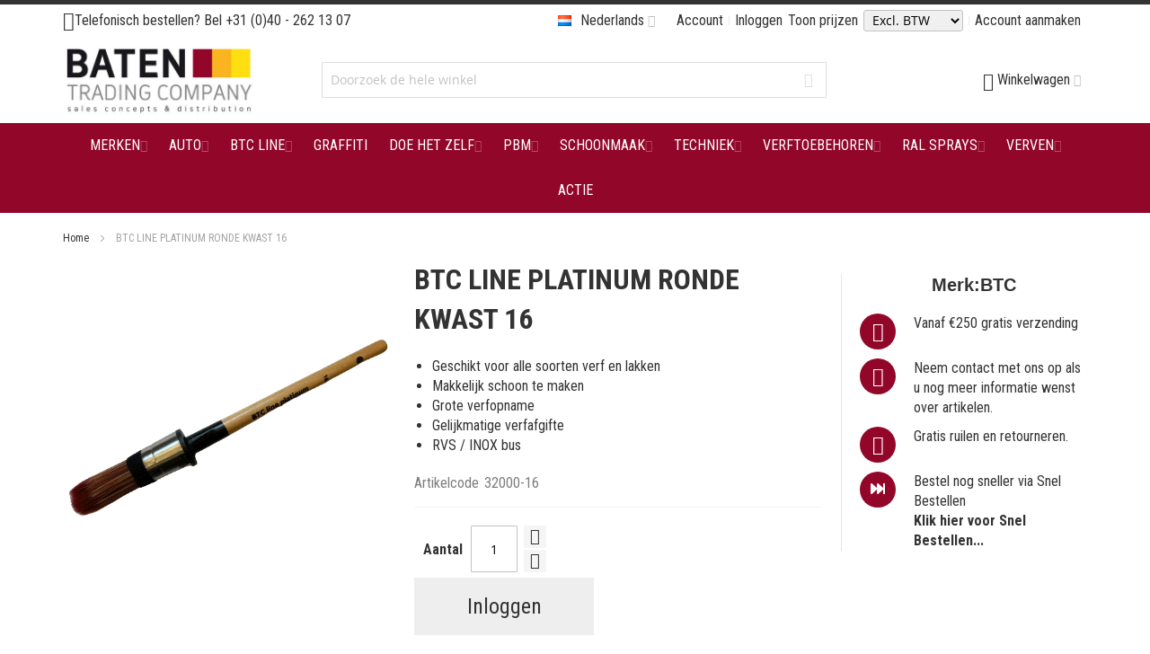

--- FILE ---
content_type: text/html; charset=UTF-8
request_url: https://www.batentrading.nl/btc-line-platinum-ronde-kwast-16.html
body_size: 29712
content:
<!doctype html>
<html lang="nl">
    <head prefix="og: http://ogp.me/ns# fb: http://ogp.me/ns/fb# product: http://ogp.me/ns/product#">
        <script>
    var BASE_URL = 'https://www.batentrading.nl/';
    var require = {
        "baseUrl": "https://www.batentrading.nl/static/frontend/Blueglobe/batentrading/nl_NL"
    };
</script>
        <meta charset="utf-8"/>
<meta name="title" content="BTC LINE PLATINUM RONDE KWAST 16"/>
<meta name="description" content="De BTC Line Platinum ronde kwast is vervaardigd van uitsluitend hoogwaardige materialen en zeer geschikt voor precisiewerk op kleinere oppervlakken zoals kozijnen en profielen. 
De karakteristiek gekleurde polyester haren geven een streeploos eindresulta"/>
<meta name="robots" content="INDEX,FOLLOW"/>
<meta name="viewport" content="width=device-width, initial-scale=1, maximum-scale=1.0"/>
<meta name="format-detection" content="telephone=no"/>
<title>BTC LINE PLATINUM RONDE KWAST 16</title>
<link  rel="stylesheet" type="text/css"  media="all" href="https://www.batentrading.nl/static/frontend/Blueglobe/batentrading/nl_NL/mage/calendar.css" />
<link  rel="stylesheet" type="text/css"  media="all" href="https://www.batentrading.nl/static/frontend/Blueglobe/batentrading/nl_NL/css/styles-m.css" />
<link  rel="stylesheet" type="text/css"  media="all" href="https://www.batentrading.nl/static/frontend/Blueglobe/batentrading/nl_NL/css/custom.css" />
<link  rel="stylesheet" type="text/css"  media="all" href="https://www.batentrading.nl/static/frontend/Blueglobe/batentrading/nl_NL/Swissup_Tippyjs/css/light.css" />
<link  rel="stylesheet" type="text/css"  media="all" href="https://www.batentrading.nl/static/frontend/Blueglobe/batentrading/nl_NL/Swissup_Tippyjs/css/translucent.css" />
<link  rel="stylesheet" type="text/css"  media="all" href="https://www.batentrading.nl/static/frontend/Blueglobe/batentrading/nl_NL/mage/gallery/gallery.css" />
<link  rel="stylesheet" type="text/css"  media="all" href="https://www.batentrading.nl/static/frontend/Blueglobe/batentrading/nl_NL/Anowave_TaxSwitch/css/tax.css" />
<link  rel="stylesheet" type="text/css"  media="screen and (min-width: 768px)" href="https://www.batentrading.nl/static/frontend/Blueglobe/batentrading/nl_NL/css/styles-l.css" />
<link  rel="stylesheet" type="text/css"  media="print" href="https://www.batentrading.nl/static/frontend/Blueglobe/batentrading/nl_NL/css/print.css" />
<link  rel="stylesheet" type="text/css"  media="all" href="https://use.fontawesome.com/releases/v5.12.0/css/all.css" />
<script  type="text/javascript"  src="https://www.batentrading.nl/static/frontend/Blueglobe/batentrading/nl_NL/requirejs/require.js"></script>
<script  type="text/javascript"  src="https://www.batentrading.nl/static/frontend/Blueglobe/batentrading/nl_NL/mage/requirejs/mixins.js"></script>
<script  type="text/javascript"  src="https://www.batentrading.nl/static/frontend/Blueglobe/batentrading/nl_NL/requirejs-config.js"></script>
<script  type="text/javascript"  src="https://www.batentrading.nl/static/frontend/Blueglobe/batentrading/nl_NL/mage/polyfill.js"></script>
<link  rel="canonical" href="https://www.batentrading.nl/btc-line-platinum-ronde-kwast-16.html" />
<link  rel="icon" type="image/x-icon" href="https://www.batentrading.nl/media/favicon/stores/1/baten-app.png" />
<link  rel="shortcut icon" type="image/x-icon" href="https://www.batentrading.nl/media/favicon/stores/1/baten-app.png" />
        <!-- BEGIN GOOGLE VERIFICATION TAG -->
<!-- END GOOGLE VERIFICATION TAG -->
<!-- BEGIN GTAG GLOBAL TAG -->
<!-- END GTAG GLOBAL TAG -->
<link rel="stylesheet" type="text/css" media="all" href="https://www.batentrading.nl/asset/dynamic/assets/m/iult/f/cfg.css/" />
    <link href="//fonts.googleapis.com/css?family=Roboto+Condensed:300,300i,400,400i,700,700i" rel="stylesheet" type="text/css" />

<meta property="og:type" content="product"/>
<meta property="og:title"
      content="BTC LINE PLATINUM RONDE KWAST 16"/>
<meta property="og:image"
      content="https://www.batentrading.nl/media/catalog/product/cache/224f513d55361d66ce21d29a9c86776c/3/2/32000-16.png"/>
<meta property="og:description"
      content="
Geschikt voor alle soorten verf en lakken
Makkelijk schoon te maken
Grote verfopname
Gelijkmatige verfafgifte
RVS / INOX bus
"/>
<meta property="og:url" content="https://www.batentrading.nl/btc-line-platinum-ronde-kwast-16.html"/>

            <meta property="product:price:amount"
              content="Inloggen"/>
        <meta property="product:price:currency"
      content="EUR"/>
    </head>
    <body data-container="body"
          data-mage-init='{"loaderAjax": {}, "loader": { "icon": "https://www.batentrading.nl/static/frontend/Blueglobe/batentrading/nl_NL/images/loader-2.gif"}}'
        itemtype="http://schema.org/Product" itemscope="itemscope" class="catalog-product-view product-btc-line-platinum-ronde-kwast-16 page-layout-1column">
        <script>
    require.config({
        map: {
            '*': {
                wysiwygAdapter: 'mage/adminhtml/wysiwyg/tiny_mce/tinymce4Adapter'
            }
        }
    });
</script>

    <script>
        require.config({
            deps: [
                'jquery',
                'mage/translate',
                'jquery/jquery-storageapi'
            ],
            callback: function ($) {
                'use strict';

                var dependencies = [],
                    versionObj;

                $.initNamespaceStorage('mage-translation-storage');
                $.initNamespaceStorage('mage-translation-file-version');
                versionObj = $.localStorage.get('mage-translation-file-version');

                
                if (versionObj.version !== '2b56e681a69f6b33a0794e1b9c775403475871f4') {
                    dependencies.push(
                        'text!js-translation.json'
                    );

                }

                require.config({
                    deps: dependencies,
                    callback: function (string) {
                        if (typeof string === 'string') {
                            $.mage.translate.add(JSON.parse(string));
                            $.localStorage.set('mage-translation-storage', string);
                            $.localStorage.set(
                                'mage-translation-file-version',
                                {
                                    version: '2b56e681a69f6b33a0794e1b9c775403475871f4'
                                }
                            );
                        } else {
                            $.mage.translate.add($.localStorage.get('mage-translation-storage'));
                        }
                    }
                });
            }
        });
    </script>

<script type="text/x-magento-init">
    {
        "*": {
            "mage/cookies": {
                "expires": null,
                "path": "\u002F",
                "domain": ".www.batentrading.nl",
                "secure": false,
                "lifetime": "10800"
            }
        }
    }
</script>
    <noscript>
        <div class="message global noscript">
            <div class="content">
                <p>
                    <strong>JavaScript lijkt te zijn uitgeschakeld in uw browser.</strong>
                    <span>Voor de beste gebruikerservaring, zorg ervoor dat javascript ingeschakeld is voor uw browser.</span>
                </p>
            </div>
        </div>
    </noscript>
<!-- BEGIN GTAG CART SCRIPT -->
<!-- END GTAG CART SCRIPT -->
<span class="mess">
	<span class="not-empty-name">The wishlist name can't be left blank</span>
</span>
<script type="text/x-magento-init">
     {
        "*": {
            "Bss_MultiWishlist/js/bss_wishlist": {
                "is_redirect": "",
                "url_redirect": "https://www.batentrading.nl/wishlist/",
                "url_popup":"https://www.batentrading.nl/multiwishlist/index/popup/",
                "isLoggedIn": ""
            }
        }
    }
</script>
<script id="searchAutocompletePlaceholder" type="text/x-custom-template">
    <div class="mst-searchautocomplete__autocomplete">
        <div class="mst-searchautocomplete__spinner">
            <div class="spinner-item spinner-item-1"></div>
            <div class="spinner-item spinner-item-2"></div>
            <div class="spinner-item spinner-item-3"></div>
            <div class="spinner-item spinner-item-4"></div>
            <div class="spinner-item spinner-item-5"></div>
            <div class="spinner-item spinner-item-6"></div>
            <div class="spinner-item spinner-item-7"></div>
            <div class="spinner-item spinner-item-8"></div>
        </div>

        <div class="mst-searchautocomplete__close">
            &times;
        </div>
    </div>
</script>

<script id="searchAutocompleteWrapper" type="text/x-custom-template">
    <div class="mst-searchautocomplete__wrapper">
        <div data-bind="visible: result.noResults == false">
            <div data-bind="foreach: { data: result.indices, as: 'index' }">
                <div data-bind="visible: index.totalItems, attr: {class: 'mst-searchautocomplete__index ' + index.identifier}">
                    <div class="mst-searchautocomplete__index-title">
                        <span data-bind="text: index.title"></span>
                        <span data-bind="visible: index.isShowTotals">
                            (<span data-bind="text: index.totalItems"></span>)
                        </span>
                    </div>

                    <ul data-bind="foreach: { data: index.items, as: 'item' }">
                        <li data-bind="
                            template: { name:index.identifier, data: item },
                            attr: {class: 'mst-searchautocomplete__item ' + index.identifier},
                            event: { mouseover: $parents[1].onMouseOver, mouseout: $parents[1].onMouseOut, mousedown: $parents[1].onClick },
                            css: {_active: $data.isActive}">
                        </li>
                    </ul>
                </div>
            </div>

            <div class="mst-searchautocomplete__show-all" data-bind="visible: result.urlAll && result.totalItems > 0">
                <a data-bind="attr: { href: result.urlAll }">
                    <span data-bind="text: result.textAll"></span>
                </a>
            </div>
        </div>

        <div class="mst-searchautocomplete__empty-result" data-bind="visible: result.noResults == true && !loading">
            <span data-bind="text: result.textEmpty"></span>
        </div>
    </div>
</script>

<script id="popular" type="text/x-custom-template">
    <a class="title" data-bind="text: query"></a>
</script>

<script id="magento_catalog_category" type="text/x-custom-template">
    <a class="title" data-bind="text: name, attr: {href: url}, highlight"></a>
</script>

<script id="magento_catalog_product" type="text/x-custom-template">
    <!-- ko if: optimize -->
    <a class="title" rel="noreferrer" data-bind="html: name, attr: {href: url}, highlight"></a>

    <div data-bind="html: price" class="price"></div>
    <!-- /ko -->

    <!-- ko if: !optimize -->
    <!-- ko if: image -->
    <img data-bind="attr: {src: image}"/>
    <!-- /ko -->

    <div class="meta">
        <div class="title">
            <a rel="noreferrer" data-bind="html: name, attr: {href: url}, highlight"></a>

            <!-- ko if: sku -->
            <span class="sku" data-bind="text: sku, highlight"></span>
            <!-- /ko -->
        </div>

        <!-- ko if: description -->
        <div class="description" data-bind="text: description, highlight"></div>
        <!-- /ko -->

        <!-- ko if: rating -->
        <div data-bind="html: rating"></div>
        <!-- /ko -->

        <form data-role="tocart-form" class="to-cart"
              data-bind="visible: cart.visible, attr:{action: cart.params.action}, afterRender: $parents[2].afterRender"
              method="post">
            <input type="hidden" name="product" data-bind="value: cart.params.data.product">
            <input type="hidden" name="uenc" data-bind="value: cart.params.data.uenc">
            <input type="hidden" name="form_key" data-bind="value: $parents[2].form_key"/>
            <button type="submit" class="action tocart primary">
                <span data-bind="html: cart.label,event: { mousedown: $parents[2].onSubmit }"></span>
            </button>
        </form>
    </div>

    <div class="store">
        <div data-bind="html: price" class="price"></div>
    </div>
    <!-- /ko -->
</script>

<script id="magento_cms_page" type="text/x-custom-template">
    <a class="title" data-bind="text: name, attr: {href: url}, highlight"></a>
</script>

<script id="magento_catalog_categoryproduct" type="text/x-custom-template">
    <a class="title" data-bind="html: name, attr: {href: url}, highlight"></a>
</script>

<script id="magento_search_query" type="text/x-custom-template">
    <a class="title" data-bind="text: query_text, attr: {href: url}, highlight"></a> <span class="num_results"
                                                                                           data-bind="text: num_results"></span>
</script>

<script id="external_wordpress_post" type="text/x-custom-template">
    <a class="title" data-bind="text: name, attr: {href: url}, highlight"></a>
</script>

<script id="magefan_blog_post" type="text/x-custom-template">
    <a class="title" data-bind="text: name, attr: {href: url}, highlight"></a>
</script>

<script id="magento_catalog_attribute" type="text/x-custom-template">
    <a class="title" data-bind="text: name, attr: {href: url}, highlight"></a>
</script>

<script id="mageplaza_blog_post" type="text/x-custom-template">
    <a class="title" data-bind="text: name, attr: {href: url}, highlight"></a>
</script>

<script id="mirasvit_blog_post" type="text/x-custom-template">
    <a class="title" data-bind="text: name, attr: {href: url}, highlight"></a>
</script>

<script id="mirasvit_gry_registry" type="text/x-custom-template">
    <a class="title" data-bind="text: title, attr: {href: url}, highlight"></a>
    <p data-bind="text: name, highlight"></p>
</script>

<script id="mirasvit_kb_article" type="text/x-custom-template">
    <a class="title" data-bind="text: name, attr: {href: url}, highlight"></a>
</script>

<script id="ves_blog_post" type="text/x-custom-template">
    <a class="title" data-bind="text: name, attr: {href: url}, highlight"></a>
</script>

<script id="amasty_blog_post" type="text/x-custom-template">
    <a class="title" data-bind="text: name, attr: {href: url}, highlight"></a>
</script>

<script id="aheadworks_blog_post" type="text/x-custom-template">
    <a class="title" data-bind="text: name, attr: {href: url}, highlight"></a>
</script>

<script id="fishpig_glossary_word" type="text/x-custom-template">
    <a class="title" data-bind="text: name, attr: {href: url}, highlight"></a>
</script>

<script id="blackbird_contentmanager_content" type="text/x-custom-template">
    <a class="title" data-bind="text: name, attr: {href: url}, highlight"></a>
</script>
    <script>
        require([
                'jquery',
                'Mirasvit_SearchAutocomplete/js/autocomplete',
                'Mirasvit_SearchAutocomplete/js/typeahead'
            ], function ($, autocomplete, typeahead) {
                var selector = 'input#search, input#mobile_search, .minisearch input[type="text"]';

                $(document).ready(function () {
                    $('#search_mini_form').prop("minSearchLength", 10000);

                    var $input = $(selector);

                    $input.each(function (index, searchInput) {
                        
                        new autocomplete($(searchInput)).init({"query":"","priceFormat":{"pattern":"\u20ac\u00a0%s","precision":2,"requiredPrecision":2,"decimalSymbol":",","groupSymbol":".","groupLength":3,"integerRequired":false},"minSearchLength":3,"url":"https:\/\/www.batentrading.nl\/searchautocomplete\/ajax\/suggest\/","storeId":"1","delay":300,"layout":"1column","popularTitle":"Vaak gezocht","popularSearches":["Car","Env","Motip","Klingspor","Hpx"],"isTypeaheadEnabled":"0","typeaheadUrl":"https:\/\/www.batentrading.nl\/searchautocomplete\/ajax\/typeahead\/","minSuggestLength":2});
                    });
                });
            }
        );
    </script>

        <noscript>
        <iframe src="//www.googletagmanager.com/ns.html?id=GTM-T87845B" height="0" width="0"
                style="display:none;visibility:hidden"></iframe>
    </noscript>
    <script type="text/x-magento-init">
    {"*":{"yireoGoogleTagManager":{"cookie_restriction_mode":"","attributes":{"productId":"10570","productName":"BTC LINE PLATINUM RONDE KWAST 16","productSku":"32000-16","productPrice":"5.570000","pageType":"catalog\/product\/view"},"id":"GTM-T87845B"}}}

    </script>
<div class="page-wrapper"><div id="header-container" class="header-container header-mobile page-header"  >
<div id="top" class="header-container2">
<div class="header-container3">

        <!-- Part of the header displayed only in mobile mode -->
    <div class="header-m-container">

        <div class="header-m-top-container">
            <div class="header-m-top header container clearer">
                <div class="inner-container">

                    
                                                                                                <div id="lang-switcher-wrapper-mobile" class="item item-right"><div class="dropdown-block filled-heading dropdown-block-trigger lang-switcher lang-switcher-mobile" id="switcher-language-mobile">
    <div class="dropdown-heading">
        <span class="inner-heading view-nl" title="Taal">
            <span class="label dropdown-icon" style="background-image:url('https://www.batentrading.nl/static/frontend/Blueglobe/batentrading/nl_NL/images/flags/nl.png');">&nbsp;</span>
            <span class="label">Nederlands</span>
            <span class="caret"></span>
        </span>
    </div>
    <ul class="dropdown-content">
                                    <li class="view-en switcher-option">
                    <a href="#" data-post='{"action":"https:\/\/www.batentrading.nl\/stores\/store\/redirect\/","data":{"___store":"en","___from_store":"nl","uenc":"aHR0cHM6Ly93d3cuYmF0ZW50cmFkaW5nLm5sL2J0Yy1saW5lLXBsYXRpbnVtLXJvbmRlLWt3YXN0LTE2Lmh0bWw_X19fc3RvcmU9ZW4,"}}'><span class="label dropdown-icon" style="background-image:url('https://www.batentrading.nl/static/frontend/Blueglobe/batentrading/nl_NL/images/flags/en.png');">&nbsp;</span>English</a>
                </li>
                                                <li class="view-fr switcher-option">
                    <a href="#" data-post='{"action":"https:\/\/www.batentrading.nl\/stores\/store\/redirect\/","data":{"___store":"fr","___from_store":"nl","uenc":"aHR0cHM6Ly93d3cuYmF0ZW50cmFkaW5nLm5sL2J0Yy1saW5lLXBsYXRpbnVtLXJvbmRlLWt3YXN0LTE2Lmh0bWw_X19fc3RvcmU9ZnI,"}}'><span class="label dropdown-icon" style="background-image:url('https://www.batentrading.nl/static/frontend/Blueglobe/batentrading/nl_NL/images/flags/fr.png');">&nbsp;</span>Français</a>
                </li>
                                            </ul>
</div>
</div>
                                            
                </div> <!-- end: inner-container -->
            </div> <!-- end: header-m-top -->
        </div> <!-- end: header-m-top-container -->

        <div class="header-m-primary-container">
            <div class="header-m-primary header container">
                <div class="inner-container">

                    
                    <!-- Mobile logo -->
                    <div class="logo-wrapper--mobile">
                        <a class="logo" href="https://www.batentrading.nl/" title="">
    <strong></strong>
    <img src="https://www.batentrading.nl/media/logo/stores/1/company-logo.jpg"
         alt=""
    />
</a>
                    </div>
                    <div class="clearer after-mobile-logo"></div>

                    <!-- Skip links -->
                    <div id="skip-links" class="skip-links-wrapper skip-links--4">

                                                    <div data-skiptarget="#header-nav" class="skip-link skip-nav">
                                <span class="icon ic ic-menu"></span>
                                <span class="label">Menu</span>
                            </div>
                        
                                                    <div data-skiptarget="#header-search" class="skip-link skip-search">
                                <span class="icon ic ic-search"></span>
                                <span class="label">Zoek</span>
                            </div>
                        
                                                    <div data-skiptarget="#header-account" class="skip-link skip-account">
                                <span class="icon ic ic-user"></span>
                                <span class="label">Account</span>
                            </div>
                        
                        
                        
                                                                            <div id="mini-cart-marker-mobile"></div>
                            <div data-block="minicart" class="minicart-wrapper mini-cart filled-heading" id="minicart">         <div data-skiptarget="#header-cart" class="mini-cart-heading dropdown-heading skip-link skip-cart action showcart counter-over-" data-bind="scope: 'minicart_content'">
        <span class="inner-heading">
            <span class="icon ic ic-cart" style="font-size: 20px;"></span>
            <span class="counter qty empty ic ic-char ib ib-size-s ib-rounded"
                  data-bind="css: { empty: !!getCartParam('summary_count') == false }, blockLoader: isLoading">
                <span class="counter-number"><!-- ko text: getCartParam('summary_count') --><!-- /ko --></span>
                <span class="counter-label">
                <!-- ko if: getCartParam('summary_count') -->
                    <!-- ko text: getCartParam('summary_count') --><!-- /ko -->
                    <!-- ko i18n: 'items' --><!-- /ko -->
                <!-- /ko -->
                </span>
            </span>
            <span class="label">Winkelwagen</span>
            <span class="caret"></span>
        </span>
    </div>
            <div id="header-cart" class="mini-cart-content dropdown-content skip-content skip-content--style block-cart block block-minicart empty"
            data-role="dropdownDialog"
            data-mage-init='{"dropdownDialog":{
                "triggerEvent": "click mouseenter",
                "appendTo": "[data-block=minicart]",
                "triggerTarget": ".showcart",
                "timeout": "200",
                "closeOnMouseLeave": true,
                "closeOnEscape": true,
                "parentClass": "active open",
                "buttons": []}}'>
            <div id="minicart-content-wrapper" data-bind="scope: 'minicart_content'">
                <!-- ko template: getTemplate() --><!-- /ko -->
            </div>
                    </div>
        <script>
        window.checkout = {"shoppingCartUrl":"https:\/\/www.batentrading.nl\/checkout\/cart\/","checkoutUrl":"https:\/\/www.batentrading.nl\/checkout\/","updateItemQtyUrl":"https:\/\/www.batentrading.nl\/checkout\/sidebar\/updateItemQty\/","removeItemUrl":"https:\/\/www.batentrading.nl\/checkout\/sidebar\/removeItem\/","imageTemplate":"Magento_Catalog\/product\/image_with_borders","baseUrl":"https:\/\/www.batentrading.nl\/","minicartMaxItemsVisible":5,"websiteId":"1","maxItemsToDisplay":10,"storeId":"1","customerLoginUrl":"https:\/\/www.batentrading.nl\/customer\/account\/login\/referer\/aHR0cHM6Ly93d3cuYmF0ZW50cmFkaW5nLm5sL2J0Yy1saW5lLXBsYXRpbnVtLXJvbmRlLWt3YXN0LTE2Lmh0bWw%2C\/","isRedirectRequired":false,"autocomplete":"off","captcha":{"user_login":{"isCaseSensitive":true,"imageHeight":50,"imageSrc":"","refreshUrl":"https:\/\/www.batentrading.nl\/captcha\/refresh\/","isRequired":false,"timestamp":1768487609}}};
    </script>
    <script type="text/x-magento-init">
    {
        "[data-block='minicart']": {
            "Magento_Ui/js/core/app": {"components":{"minicart_content":{"children":{"subtotal.container":{"children":{"subtotal":{"children":{"subtotal.totals":{"config":{"display_cart_subtotal_incl_tax":0,"display_cart_subtotal_excl_tax":1,"template":"Magento_Tax\/checkout\/minicart\/subtotal\/totals"},"children":{"subtotal.totals.msrp":{"component":"Magento_Msrp\/js\/view\/checkout\/minicart\/subtotal\/totals","config":{"displayArea":"minicart-subtotal-hidden","template":"Magento_Msrp\/checkout\/minicart\/subtotal\/totals"}}},"component":"Magento_Tax\/js\/view\/checkout\/minicart\/subtotal\/totals"}},"component":"uiComponent","config":{"template":"Magento_Checkout\/minicart\/subtotal"}}},"component":"uiComponent","config":{"displayArea":"subtotalContainer"}},"item.renderer":{"component":"uiComponent","config":{"displayArea":"defaultRenderer","template":"Magento_Checkout\/minicart\/item\/default"},"children":{"item.image":{"component":"Magento_Catalog\/js\/view\/image","config":{"template":"Magento_Catalog\/product\/image","displayArea":"itemImage"}},"checkout.cart.item.price.sidebar":{"component":"uiComponent","config":{"template":"Magento_Checkout\/minicart\/item\/price","displayArea":"priceSidebar"}}}},"extra_info":{"component":"uiComponent","config":{"displayArea":"extraInfo"}},"promotion":{"component":"uiComponent","config":{"displayArea":"promotion"}}},"config":{"itemRenderer":{"default":"defaultRenderer","simple":"defaultRenderer","virtual":"defaultRenderer"},"template":"Magento_Checkout\/minicart\/content"},"component":"Magento_Checkout\/js\/view\/minicart"}},"types":[]}        },
        "*": {
            "Magento_Ui/js/block-loader": "https://www.batentrading.nl/static/frontend/Blueglobe/batentrading/nl_NL/images/loader-1.gif"
        }
    }
    </script>
    <script type="text/javascript">
        //<![CDATA[
        requirejs(['jquery'], function(jQuery) {
            jQuery(function($) {
                // If header is in mobile mode, remove "display: block". See #10.
                $(document).on('dropdowndialogcreate', function(event) {
                    if ($('#header-container').hasClass('header-mobile'))
                    {
                        $('#header-cart').css('display', '');
                    }
                });
                $(document).on('dropdowndialogbeforeclose', function(event) {
                    $('#header-cart').data('mage-dropdownDialog').opener = $(document.body); // See #5
                });
            });
        }); //end: requirejs
        //]]>
    </script>
</div>
                        
                                                    <div id="header-nav" class="skip-content skip-content--style">
                                <div id="nav-marker-mobile"></div>
                            </div>

                                                    <div id="search-marker-mobile"></div>
                            <div id="header-search" class="skip-content skip-content--style">
<div id="block-search" class="block block-search search-wrapper">     <div class="block block-title"><strong>Zoek</strong></div>
    <div class="block block-content">
        <form class="form minisearch" id="search_mini_form" action="https://www.batentrading.nl/catalogsearch/result/" method="get">
            <div class="field search">
                                <div class="control">
                    <input id="search"
                           data-mage-init='{"quickSearch":{
                                "formSelector":"#search_mini_form",
                                "url":"https://www.batentrading.nl/search/ajax/suggest/",
                                "destinationSelector":"#search_autocomplete"}
                           }'
                           type="text"
                           name="q"
                           value=""
                           placeholder="Doorzoek de hele winkel"
                           class="input-text"
                           maxlength="128"
                           role="combobox"
                           aria-haspopup="false"
                           aria-autocomplete="both"
                           autocomplete="off"/>
                    <div id="search_autocomplete" class="search-autocomplete"></div>
                                    </div>
            </div>
            <div class="actions">
                <button id="action-search" type="submit"
                        title="Zoek"
                        class="action search">
                    <span class="icon ic ic-search ib ib-square ib-hover"></span>
                </button>
            </div>
        </form>
    </div>
</div> <!-- end: block-search -->
</div>
                        
                                                    <div id="account-links-marker-mobile"></div>
                                <div id="header-account" class="account-links top-links links-wrapper-separators-left skip-content skip-content--style">
        <ul class="header links"><li><a href="https://www.batentrading.nl/customer/account/" >Account</a></li><li class="authorization-link" data-label="of">
    <a href="https://www.batentrading.nl/customer/account/login/referer/aHR0cHM6Ly93d3cuYmF0ZW50cmFkaW5nLm5sL2J0Yy1saW5lLXBsYXRpbnVtLXJvbmRlLWt3YXN0LTE2Lmh0bWw%2C/">
        Inloggen    </a>
</li>
		<li>Toon prijzen</li>
	<li>
		<form method="post" action="https://www.batentrading.nl/taxswitch/index/switch/">
			<input type="hidden" name="form_key" value="D9W1B5hTgRIupbN7" />
			<select name="tax_display" class="tax_display_select" onchange="this.form.submit()">
									<option value="2" >Incl. BTW</option>
									<option value="1" selected>Excl. BTW</option>
									<option value="3" >Beide</option>
							</select>
		</form>
	</li>
<li><a href="https://www.batentrading.nl/customer/account/create/" >Account aanmaken</a></li></ul>    </div>
                        
                        
                            <div class="skip-links-clearer clearer"></div>

                    </div> <!-- end: skip-links-wrapper -->

                </div> <!-- end: inner-container -->
            </div> <!-- end: header-m-primary -->
        </div> <!-- end: header-m-primary-container -->

    </div> <!-- end: header-m-container -->
    
    <!-- Part of the header displayed only in regular mode -->
    <div class="header-top-container">
        <div class="header-top header container clearer">
            <div class="inner-container">

                <a class="action skip contentarea"
   href="#contentarea">
    <span>
        Ga naar de inhoud    </span>
</a>

                                
                <div class="left-column">

                    
                    
                                            <div class="item item-left"><div class="hide-below-960" style="float: left; margin-right: 5px;"><span class="ic ic-lg ic-phone"></span>Telefonisch bestellen? Bel <a href="tel:00312621307">+31 (0)40 - 262 13 07</a></div></div>
                    
                                            <div class="item item-left local-font hidden-xs hidden-sm">
                            <div class="welcome"></div>
                        </div>
                    
                                            <div class="item item-left">
                            <div class="item link compare" data-bind="scope: 'compareProducts'" data-role="compare-products-link">
    <a class="action compare no-display" title="Producten vergelijken"
       data-bind="attr: {'href': compareProducts().listUrl}, css: {'no-display': !compareProducts().count}"
    >
        Producten vergelijken        <span class="counter qty" data-bind="text: compareProducts().countCaption"></span>
    </a>
</div>
<script type="text/x-magento-init">
{"[data-role=compare-products-link]": {"Magento_Ui/js/core/app": {"components":{"compareProducts":{"component":"Magento_Catalog\/js\/view\/compare-products"}}}}}
</script>
                        </div>
                    
                </div> <!-- end: left column -->

                <div class="right-column">

                                                                        <div class="item item-right item-interface"><div id="account-links-marker-regular"></div></div>
                                                    <div class="item item-right item-interface"><div id="lang-switcher-wrapper-regular"><div class="dropdown-block filled-heading dropdown-block-trigger lang-switcher" id="switcher-language">
    <div class="dropdown-heading">
        <span class="inner-heading view-nl" title="Taal">
            <span class="label dropdown-icon" style="background-image:url('https://www.batentrading.nl/static/frontend/Blueglobe/batentrading/nl_NL/images/flags/nl.png');">&nbsp;</span>
            <span class="label">Nederlands</span>
            <span class="caret"></span>
        </span>
    </div>
    <ul class="dropdown-content">
                                    <li class="view-en switcher-option">
                    <a href="#" data-post='{"action":"https:\/\/www.batentrading.nl\/stores\/store\/redirect\/","data":{"___store":"en","___from_store":"nl","uenc":"aHR0cHM6Ly93d3cuYmF0ZW50cmFkaW5nLm5sL2J0Yy1saW5lLXBsYXRpbnVtLXJvbmRlLWt3YXN0LTE2Lmh0bWw_X19fc3RvcmU9ZW4,"}}'><span class="label dropdown-icon" style="background-image:url('https://www.batentrading.nl/static/frontend/Blueglobe/batentrading/nl_NL/images/flags/en.png');">&nbsp;</span>English</a>
                </li>
                                                <li class="view-fr switcher-option">
                    <a href="#" data-post='{"action":"https:\/\/www.batentrading.nl\/stores\/store\/redirect\/","data":{"___store":"fr","___from_store":"nl","uenc":"aHR0cHM6Ly93d3cuYmF0ZW50cmFkaW5nLm5sL2J0Yy1saW5lLXBsYXRpbnVtLXJvbmRlLWt3YXN0LTE2Lmh0bWw_X19fc3RvcmU9ZnI,"}}'><span class="label dropdown-icon" style="background-image:url('https://www.batentrading.nl/static/frontend/Blueglobe/batentrading/nl_NL/images/flags/fr.png');">&nbsp;</span>Français</a>
                </li>
                                            </ul>
</div>
</div></div>
                                            
                    
                    
                </div> <!-- end: right column -->

            </div> <!-- end: inner-container -->
        </div> <!-- end: header-top -->
    </div> <!-- end: header-top-container -->

    <div class="header-primary-container">
        <div class="header-primary header container">
            <div class="inner-container">

                                
                                <div class="hp-blocks-holder">

                                            <!-- Left column -->
                        <div class="hp-block left-column grid12-3">
                                                                                                                            <div class="item"><div class="logo-wrapper logo-wrapper--regular">        <a class="logo" href="https://www.batentrading.nl/" title="">
            <strong></strong>
            <img src="https://www.batentrading.nl/media/logo/stores/1/company-logo.jpg"
                 alt=""
                                              />
        </a>
</div></div>
                                                                                    </div> <!-- end: left column -->
                    
                                            <!-- Central column -->
                        <div class="hp-block central-column grid12-6">
                                                                                                                            <div class="item"><div id="search-marker-regular"></div></div>
                                                                                    </div> <!-- end: central column -->
                    
                                            <!-- Right column -->
                        <div class="hp-block right-column grid12-3">
                                                                                                                            <div class="item"><div id="user-menu-wrapper-regular">
    <div id="user-menu" class="user-menu">

        
        
                    <div id="mini-cart-marker-regular"></div>        
        
                
        
        
        
                
        
        
        
        
    </div> <!-- end: user-menu -->
</div>
</div>
                                                                                    </div> <!-- end: right column -->
                                        
                </div> <!-- end: hp-blocks-holder -->

            </div> <!-- end: inner-container -->
        </div> <!-- end: header-primary -->
    </div> <!-- end: header-primary-container -->

            
    <div class="nav-container skip-content sticky-container">
        <div class="nav container clearer">
            <div class="inner-container"><div class="navi-wrapper">

        <ul class="nav-holders-wrapper right-column">
        <li id="nav-holder1" class="nav-item level0 level-top nav-holder"></li>
        <li id="nav-holder2" class="nav-item level0 level-top nav-holder"></li>
        <li id="nav-holder3" class="nav-item level0 level-top nav-holder"></li>
    </ul>

            
        <div id="mobnav-trigger" class="mobnav-trigger menu-trigger">
            <div class="menu-trigger-inner">
                <span class="trigger-icon"><span class="line"></span><span class="line"></span><span class="line"></span></span>
                <span class="label">Menu</span>
            </div>
        </div>

    
        
            
        <div id="nav-marker-regular"></div>
    <nav id="mainmenu" class="navi nav-regular opt-fx-fade-inout opt-sb0 opt-sob opt-hide480 centered with-bullets">
        <ul>

                        
            
                        
                                        <li class="nav-item level0 nav-1 level-top first nav-item--parent mega nav-item--only-subcategories parent"><a href="https://www.batentrading.nl/merken.html" class="level-top"><span>MERKEN</span><span class="caret"></span></a><span class="opener"></span><div class="nav-panel--dropdown nav-panel" style="width:100%;"><div class="nav-panel-inner"><div class="nav-block--center grid12-12"><ul class="level0 nav-submenu nav-submenu--mega dd-itemgrid dd-itemgrid-4col"><li class="nav-item level1 nav-1-1 first classic"><a href="https://www.batentrading.nl/merken/3m.html"><span>3M</span></a></li><li class="nav-item level1 nav-1-2 nav-item--parent classic nav-item--only-subcategories parent"><a href="https://www.batentrading.nl/merken/aircrafts.html"><span>AIR CRAFTS</span><span class="caret"></span></a><span class="opener"></span><ul class="level1 nav-submenu nav-panel--dropdown nav-panel"><li class="nav-item level2 nav-1-2-1 first classic"><a href="https://www.batentrading.nl/merken/aircrafts/ral.html"><span>RAL</span></a></li><li class="nav-item level2 nav-1-2-2 last classic"><a href="https://www.batentrading.nl/merken/aircrafts/overige.html"><span>OVERIGE</span></a></li></ul></li><li class="nav-item level1 nav-1-3 nav-item--parent classic nav-item--only-subcategories parent"><a href="https://www.batentrading.nl/merken/alabastine.html"><span>ALABASTINE</span><span class="caret"></span></a><span class="opener"></span><ul class="level1 nav-submenu nav-panel--dropdown nav-panel"><li class="nav-item level2 nav-1-3-3 first nav-item--parent classic nav-item--only-subcategories parent"><a href="https://www.batentrading.nl/merken/alabastine/steen.html"><span>STEEN</span><span class="caret"></span></a><span class="opener"></span><ul class="level2 nav-submenu nav-panel--dropdown nav-panel"><li class="nav-item level3 nav-1-3-3-1 first classic"><a href="https://www.batentrading.nl/merken/alabastine/steen/egaliseren.html"><span>EGALISEREN</span></a></li><li class="nav-item level3 nav-1-3-3-2 classic"><a href="https://www.batentrading.nl/merken/alabastine/steen/reinigen.html"><span>REINIGEN</span></a></li><li class="nav-item level3 nav-1-3-3-3 classic"><a href="https://www.batentrading.nl/merken/alabastine/steen/verven.html"><span>VERVEN</span></a></li><li class="nav-item level3 nav-1-3-3-4 classic"><a href="https://www.batentrading.nl/merken/alabastine/steen/verwijderen.html"><span>VERWIJDEREN</span></a></li><li class="nav-item level3 nav-1-3-3-5 classic"><a href="https://www.batentrading.nl/merken/alabastine/steen/voorstrijken.html"><span>VOORSTRIJKEN</span></a></li><li class="nav-item level3 nav-1-3-3-6 last classic"><a href="https://www.batentrading.nl/merken/alabastine/steen/vullen-egaliseren.html"><span>VULLEN &amp; REPAREREN</span></a></li></ul></li><li class="nav-item level2 nav-1-3-4 nav-item--parent classic nav-item--only-subcategories parent"><a href="https://www.batentrading.nl/merken/alabastine/hout.html"><span>HOUT</span><span class="caret"></span></a><span class="opener"></span><ul class="level2 nav-submenu nav-panel--dropdown nav-panel"><li class="nav-item level3 nav-1-3-4-7 first classic"><a href="https://www.batentrading.nl/merken/alabastine/hout/afbijt.html"><span>AFBIJT</span></a></li><li class="nav-item level3 nav-1-3-4-8 classic"><a href="https://www.batentrading.nl/merken/alabastine/hout/grondverf.html"><span>GRONDVERF</span></a></li><li class="nav-item level3 nav-1-3-4-9 classic"><a href="https://www.batentrading.nl/merken/alabastine/hout/plamuren.html"><span>PLAMUREN</span></a></li><li class="nav-item level3 nav-1-3-4-10 classic"><a href="https://www.batentrading.nl/merken/alabastine/hout/reinigen.html"><span>REINIGEN</span></a></li><li class="nav-item level3 nav-1-3-4-11 last classic"><a href="https://www.batentrading.nl/merken/alabastine/hout/vullen-repareren.html"><span>VULLEN &amp; REPAREREN</span></a></li></ul></li><li class="nav-item level2 nav-1-3-5 nav-item--parent classic nav-item--only-subcategories parent"><a href="https://www.batentrading.nl/merken/alabastine/tegels-voegen.html"><span>TEGELS &amp; VOEGEN</span><span class="caret"></span></a><span class="opener"></span><ul class="level2 nav-submenu nav-panel--dropdown nav-panel"><li class="nav-item level3 nav-1-3-5-12 first classic"><a href="https://www.batentrading.nl/merken/alabastine/tegels-voegen/grondverf.html"><span>GRONDVERF</span></a></li><li class="nav-item level3 nav-1-3-5-13 classic"><a href="https://www.batentrading.nl/merken/alabastine/tegels-voegen/kitten.html"><span>KITTEN</span></a></li><li class="nav-item level3 nav-1-3-5-14 classic"><a href="https://www.batentrading.nl/merken/alabastine/tegels-voegen/reinigen.html"><span>REINIGEN</span></a></li><li class="nav-item level3 nav-1-3-5-15 classic"><a href="https://www.batentrading.nl/merken/alabastine/tegels-voegen/verven.html"><span>VERVEN</span></a></li><li class="nav-item level3 nav-1-3-5-16 classic"><a href="https://www.batentrading.nl/merken/alabastine/tegels-voegen/verwijderen.html"><span>VERWIJDEREN</span></a></li><li class="nav-item level3 nav-1-3-5-17 last classic"><a href="https://www.batentrading.nl/merken/alabastine/tegels-voegen/vullen-repareren.html"><span>VULLEN &amp; REPAREREN</span></a></li></ul></li><li class="nav-item level2 nav-1-3-6 last nav-item--parent classic nav-item--only-subcategories parent"><a href="https://www.batentrading.nl/merken/alabastine/metaal.html"><span>METAAL</span><span class="caret"></span></a><span class="opener"></span><ul class="level2 nav-submenu nav-panel--dropdown nav-panel"><li class="nav-item level3 nav-1-3-6-18 first classic"><a href="https://www.batentrading.nl/merken/alabastine/metaal/plamuren.html"><span>PLAMUREN</span></a></li><li class="nav-item level3 nav-1-3-6-19 last classic"><a href="https://www.batentrading.nl/merken/alabastine/metaal/vullen-repareren.html"><span>VULLEN &amp; REPAREREN</span></a></li></ul></li></ul></li><li class="nav-item level1 nav-1-4 classic"><a href="https://www.batentrading.nl/merken/all-fill.html"><span>ALL-FILL</span></a></li><li class="nav-item level1 nav-1-5 classic"><a href="https://www.batentrading.nl/merken/anza-verimex.html"><span>ANZA VERIMEX</span></a></li><li class="nav-item level1 nav-1-6 classic"><a href="https://www.batentrading.nl/merken/berkleba.html"><span>BERKLEBA</span></a></li><li class="nav-item level1 nav-1-7 classic"><a href="https://www.batentrading.nl/merken/bichemie.html"><span>BICHEMIE</span></a></li><li class="nav-item level1 nav-1-8 nav-item--parent classic nav-item--only-subcategories parent"><a href="https://www.batentrading.nl/merken/bison.html"><span>BISON</span><span class="caret"></span></a><span class="opener"></span><ul class="level1 nav-submenu nav-panel--dropdown nav-panel"><li class="nav-item level2 nav-1-8-7 first classic"><a href="https://www.batentrading.nl/merken/bison/lijmen.html"><span>LIJMEN</span></a></li><li class="nav-item level2 nav-1-8-8 classic"><a href="https://www.batentrading.nl/merken/bison/voegkitten.html"><span>VOEGKITTEN</span></a></li><li class="nav-item level2 nav-1-8-9 classic"><a href="https://www.batentrading.nl/merken/bison/vullers.html"><span>VULLERS</span></a></li><li class="nav-item level2 nav-1-8-10 classic"><a href="https://www.batentrading.nl/merken/bison/tapes.html"><span>TAPES</span></a></li><li class="nav-item level2 nav-1-8-11 classic"><a href="https://www.batentrading.nl/merken/bison/cleaners.html"><span>CLEANERS</span></a></li><li class="nav-item level2 nav-1-8-12 classic"><a href="https://www.batentrading.nl/merken/bison/vochtbestrijders.html"><span>VOCHTBESTRIJDERS</span></a></li><li class="nav-item level2 nav-1-8-13 last classic"><a href="https://www.batentrading.nl/merken/bison/afdichtmiddelen.html"><span>AFDICHTMIDDELEN</span></a></li></ul></li><li class="nav-item level1 nav-1-9 classic"><a href="https://www.batentrading.nl/merken/bleko.html"><span>BLEKO</span></a></li><li class="nav-item level1 nav-1-10 nav-item--parent classic nav-item--only-subcategories parent"><a href="https://www.batentrading.nl/merken/btc-line.html"><span>BTC LINE</span><span class="caret"></span></a><span class="opener"></span><ul class="level1 nav-submenu nav-panel--dropdown nav-panel"><li class="nav-item level2 nav-1-10-14 first classic"><a href="https://www.batentrading.nl/merken/btc-line/black.html"><span>BLACK</span></a></li><li class="nav-item level2 nav-1-10-15 classic"><a href="https://www.batentrading.nl/btc-line/blue.html"><span>BLUE</span></a></li><li class="nav-item level2 nav-1-10-16 classic"><a href="https://www.batentrading.nl/btc-line/green.html"><span>GREEN</span></a></li><li class="nav-item level2 nav-1-10-17 classic"><a href="https://www.batentrading.nl/merken/btc-line/verf.html"><span>VERF</span></a></li><li class="nav-item level2 nav-1-10-18 last classic"><a href="https://www.batentrading.nl/merken/btc-line/btc-kwasten.html"><span>BTC KWASTEN</span></a></li></ul></li><li class="nav-item level1 nav-1-11 classic"><a href="https://www.batentrading.nl/merken/cmp.html"><span>CMP</span></a></li><li class="nav-item level1 nav-1-12 nav-item--parent classic nav-item--only-subcategories parent"><a href="https://www.batentrading.nl/merken/color-expert.html"><span>COLOR EXPERT</span><span class="caret"></span></a><span class="opener"></span><ul class="level1 nav-submenu nav-panel--dropdown nav-panel"><li class="nav-item level2 nav-1-12-19 first classic"><a href="https://www.batentrading.nl/merken/color-expert/rood-muurverven.html"><span>ROOD - MUURVERVEN</span></a></li><li class="nav-item level2 nav-1-12-20 classic"><a href="https://www.batentrading.nl/merken/color-expert/geel-lakken.html"><span>GEEL - LAKKEN</span></a></li><li class="nav-item level2 nav-1-12-21 classic"><a href="https://www.batentrading.nl/merken/color-expert/groen-beitsen.html"><span>GROEN - BEITSEN</span></a></li><li class="nav-item level2 nav-1-12-22 classic"><a href="https://www.batentrading.nl/merken/color-expert/blauw-snijden-afdekken-behangen.html"><span>BLAUW - SNIJDEN PLAMUREN BEHANGEN</span></a></li><li class="nav-item level2 nav-1-12-23 classic"><a href="https://www.batentrading.nl/merken/color-expert/paars-afdekken.html"><span>PAARS - AFDEKKEN</span></a></li><li class="nav-item level2 nav-1-12-24 classic"><a href="https://www.batentrading.nl/merken/color-expert/zwart-toebehoren.html"><span>ZWART - TOEBEHOREN</span></a></li><li class="nav-item level2 nav-1-12-25 classic"><a href="https://www.batentrading.nl/merken/color-expert/niet-in-concept.html"><span>NIET IN CONCEPT</span></a></li><li class="nav-item level2 nav-1-12-26 last classic"><a href="https://www.batentrading.nl/merken/color-expert/contractor.html"><span>CONTRACTOR</span></a></li></ul></li><li class="nav-item level1 nav-1-13 nav-item--parent classic nav-item--only-subcategories parent"><a href="https://www.batentrading.nl/merken/colormark.html"><span>COLORMARK</span><span class="caret"></span></a><span class="opener"></span><ul class="level1 nav-submenu nav-panel--dropdown nav-panel"><li class="nav-item level2 nav-1-13-27 first classic"><a href="https://www.batentrading.nl/merken/colormark/ecomarker.html"><span>ECOMARKER</span></a></li><li class="nav-item level2 nav-1-13-28 classic"><a href="https://www.batentrading.nl/merken/colormark/linemarker.html"><span>LINEMARKER</span></a></li><li class="nav-item level2 nav-1-13-29 last classic"><a href="https://www.batentrading.nl/merken/colormark/spotmarker.html"><span>SPOTMARKER</span></a></li></ul></li><li class="nav-item level1 nav-1-14 classic"><a href="https://www.batentrading.nl/merken/copenhagen.html"><span>COPENHAGEN</span></a></li><li class="nav-item level1 nav-1-15 classic"><a href="https://www.batentrading.nl/merken/cws.html"><span>CWS</span></a></li><li class="nav-item level1 nav-1-16 classic"><a href="https://www.batentrading.nl/merken/delta.html"><span>DELTA</span></a></li><li class="nav-item level1 nav-1-17 classic"><a href="https://www.batentrading.nl/merken/drenth.html"><span>DRENTH</span></a></li><li class="nav-item level1 nav-1-18 nav-item--parent classic nav-item--only-subcategories parent"><a href="https://www.batentrading.nl/merken/duplicolor.html"><span>DUPLICOLOR</span><span class="caret"></span></a><span class="opener"></span><ul class="level1 nav-submenu nav-panel--dropdown nav-panel"><li class="nav-item level2 nav-1-18-30 first classic"><a href="https://www.batentrading.nl/duplicolor/acryl.html"><span>ACRYL</span></a></li><li class="nav-item level2 nav-1-18-31 classic"><a href="https://www.batentrading.nl/duplicolor/alkyton.html"><span>ALKYTON</span></a></li><li class="nav-item level2 nav-1-18-32 classic"><a href="https://www.batentrading.nl/duplicolor/aqualine.html"><span>AQUALINE</span></a></li><li class="nav-item level2 nav-1-18-33 classic"><a href="https://www.batentrading.nl/duplicolor/overige.html"><span>OVERIGE</span></a></li><li class="nav-item level2 nav-1-18-34 classic"><a href="https://www.batentrading.nl/duplicolor/platinum.html"><span>PLATINUM</span></a></li><li class="nav-item level2 nav-1-18-35 last classic"><a href="https://www.batentrading.nl/duplicolor/rust-stop.html"><span>RUST STOP</span></a></li></ul></li><li class="nav-item level1 nav-1-19 classic"><a href="https://www.batentrading.nl/merken/frencken.html"><span>FRENCKEN</span></a></li><li class="nav-item level1 nav-1-20 classic"><a href="https://www.batentrading.nl/merken/gerko.html"><span>GERKO</span></a></li><li class="nav-item level1 nav-1-21 nav-item--parent classic nav-item--only-subcategories parent"><a href="https://www.batentrading.nl/merken/global.html"><span>GLOBAL</span><span class="caret"></span></a><span class="opener"></span><ul class="level1 nav-submenu nav-panel--dropdown nav-panel"><li class="nav-item level2 nav-1-21-36 first classic"><a href="https://www.batentrading.nl/merken/global/kleurpasta.html"><span>KLEURPASTA</span></a></li><li class="nav-item level2 nav-1-21-37 classic"><a href="https://www.batentrading.nl/merken/global/lak.html"><span>LAK</span></a></li><li class="nav-item level2 nav-1-21-38 classic"><a href="https://www.batentrading.nl/merken/global/muurverf.html"><span>MUURVERF</span></a></li><li class="nav-item level2 nav-1-21-39 last classic"><a href="https://www.batentrading.nl/merken/global/overige.html"><span>OVERIGE</span></a></li></ul></li><li class="nav-item level1 nav-1-22 classic"><a href="https://www.batentrading.nl/merken/glove-on.html"><span>GLOVE-ON</span></a></li><li class="nav-item level1 nav-1-23 classic"><a href="https://www.batentrading.nl/merken/hammerite.html"><span>HAMMERITE</span></a></li><li class="nav-item level1 nav-1-24 classic"><a href="https://www.batentrading.nl/merken/herberts.html"><span>HERBERTS</span></a></li><li class="nav-item level1 nav-1-25 nav-item--parent classic nav-item--only-subcategories parent"><a href="https://www.batentrading.nl/merken/hpx.html"><span>HPX</span><span class="caret"></span></a><span class="opener"></span><ul class="level1 nav-submenu nav-panel--dropdown nav-panel"><li class="nav-item level2 nav-1-25-40 first classic"><a href="https://www.batentrading.nl/hpx/afdichtingstapes.html"><span>AFDICHTINGSTAPES</span></a></li><li class="nav-item level2 nav-1-25-41 classic"><a href="https://www.batentrading.nl/hpx/duct-tapes.html"><span>DUCT TAPES</span></a></li><li class="nav-item level2 nav-1-25-42 classic"><a href="https://www.batentrading.nl/hpx/isolatie-tapes.html"><span>ISOLATIE TAPES</span></a></li><li class="nav-item level2 nav-1-25-43 classic"><a href="https://www.batentrading.nl/hpx/montage-tapes.html"><span>MONTAGE TAPES</span></a></li><li class="nav-item level2 nav-1-25-44 classic"><a href="https://www.batentrading.nl/hpx/maskeer-tapes.html"><span>MASKEER TAPES</span></a></li><li class="nav-item level2 nav-1-25-45 classic"><a href="https://www.batentrading.nl/hpx/non-paint.html"><span>NON PAINT</span></a></li><li class="nav-item level2 nav-1-25-46 classic"><a href="https://www.batentrading.nl/hpx/speciale-tapes.html"><span>SPECIALE TAPES</span></a></li><li class="nav-item level2 nav-1-25-47 classic"><a href="https://www.batentrading.nl/hpx/striping.html"><span>STRIPING</span></a></li><li class="nav-item level2 nav-1-25-48 classic"><a href="https://www.batentrading.nl/hpx/tapes-in-blisterverpakking.html"><span>TAPES IN BLISTERVERPAKKING</span></a></li><li class="nav-item level2 nav-1-25-49 classic"><a href="https://www.batentrading.nl/hpx/veiligheidstapes.html"><span>VEILIGHEIDSTAPES</span></a></li><li class="nav-item level2 nav-1-25-50 last classic"><a href="https://www.batentrading.nl/hpx/verpakkingstapes.html"><span>VERPAKKINGSTAPES</span></a></li></ul></li><li class="nav-item level1 nav-1-26 classic"><a href="https://www.batentrading.nl/merken/hydrant.html"><span>HYDRANT</span></a></li><li class="nav-item level1 nav-1-27 classic"><a href="https://www.batentrading.nl/merken/jansen.html"><span>JANSEN</span></a></li><li class="nav-item level1 nav-1-28 classic"><a href="https://www.batentrading.nl/merken/kip.html"><span>KIP</span></a></li><li class="nav-item level1 nav-1-29 nav-item--parent classic nav-item--only-subcategories parent"><a href="https://www.batentrading.nl/merken/klingspor.html"><span>KLINGSPOR</span><span class="caret"></span></a><span class="opener"></span><ul class="level1 nav-submenu nav-panel--dropdown nav-panel"><li class="nav-item level2 nav-1-29-51 first classic"><a href="https://www.batentrading.nl/merken/klingspor/pads.html"><span>PADS</span></a></li><li class="nav-item level2 nav-1-29-52 classic"><a href="https://www.batentrading.nl/merken/klingspor/rollen.html"><span>ROLLEN</span></a></li><li class="nav-item level2 nav-1-29-53 classic"><a href="https://www.batentrading.nl/merken/klingspor/schijven.html"><span>SCHIJVEN</span></a></li><li class="nav-item level2 nav-1-29-54 classic"><a href="https://www.batentrading.nl/merken/klingspor/vellen.html"><span>VELLEN</span></a></li><li class="nav-item level2 nav-1-29-55 classic"><a href="https://www.batentrading.nl/merken/klingspor/diy.html"><span>DIY</span></a></li><li class="nav-item level2 nav-1-29-56 classic"><a href="https://www.batentrading.nl/merken/klingspor/schuurwiel.html"><span>SCHUURWIEL</span></a></li><li class="nav-item level2 nav-1-29-57 classic"><a href="https://www.batentrading.nl/merken/klingspor/schuursponzen.html"><span>SCHUURSPONZEN</span></a></li><li class="nav-item level2 nav-1-29-58 last classic"><a href="https://www.batentrading.nl/merken/klingspor/schuurlinnen.html"><span>SCHUURLINNEN</span></a></li></ul></li><li class="nav-item level1 nav-1-30 nav-item--parent classic nav-item--only-subcategories parent"><a href="https://www.batentrading.nl/merken/koopmans.html"><span>KOOPMANS</span><span class="caret"></span></a><span class="opener"></span><ul class="level1 nav-submenu nav-panel--dropdown nav-panel"><li class="nav-item level2 nav-1-30-59 first classic"><a href="https://www.batentrading.nl/koopmans/aqua.html"><span>AQUA</span></a></li><li class="nav-item level2 nav-1-30-60 classic"><a href="https://www.batentrading.nl/koopmans/hoogglans.html"><span>HOOGGLANS</span></a></li><li class="nav-item level2 nav-1-30-61 classic"><a href="https://www.batentrading.nl/koopmans/zijdeglans.html"><span>ZIJDEGLANS</span></a></li><li class="nav-item level2 nav-1-30-62 nav-item--parent classic nav-item--only-subcategories parent"><a href="https://www.batentrading.nl/koopmans/perkoleum.html"><span>PERKOLEUM</span><span class="caret"></span></a><span class="opener"></span><ul class="level2 nav-submenu nav-panel--dropdown nav-panel"><li class="nav-item level3 nav-1-30-62-20 first classic"><a href="https://www.batentrading.nl/koopmans/perkoleum/hoogglans.html"><span>HOOGGLANS</span></a></li><li class="nav-item level3 nav-1-30-62-21 last classic"><a href="https://www.batentrading.nl/koopmans/perkoleum/zijdeglans.html"><span>ZIJDEGLANS</span></a></li></ul></li><li class="nav-item level2 nav-1-30-63 classic"><a href="https://www.batentrading.nl/koopmans/nelf.html"><span>NELF</span></a></li><li class="nav-item level2 nav-1-30-64 classic"><a href="https://www.batentrading.nl/koopmans/nylo.html"><span>NYLO</span></a></li><li class="nav-item level2 nav-1-30-65 classic"><a href="https://www.batentrading.nl/koopmans/overige.html"><span>OVERIGE</span></a></li><li class="nav-item level2 nav-1-30-66 classic"><a href="https://www.batentrading.nl/koopmans/grondverf.html"><span>GRONDVERF</span></a></li><li class="nav-item level2 nav-1-30-67 classic"><a href="https://www.batentrading.nl/koopmans/kleurpasta.html"><span>KLEURPASTA</span></a></li><li class="nav-item level2 nav-1-30-68 classic"><a href="https://www.batentrading.nl/koopmans/ecoleum.html"><span>ECOLEUM</span></a></li><li class="nav-item level2 nav-1-30-69 last classic"><a href="https://www.batentrading.nl/koopmans/houtlak.html"><span>HOUTLAK</span></a></li></ul></li><li class="nav-item level1 nav-1-31 classic"><a href="https://www.batentrading.nl/merken/kronen.html"><span>KRONEN</span></a></li><li class="nav-item level1 nav-1-32 classic"><a href="https://www.batentrading.nl/merken/lucite.html"><span>LUCITE</span></a></li><li class="nav-item level1 nav-1-33 classic"><a href="https://www.batentrading.nl/merken/luva.html"><span>LUVA</span></a></li><li class="nav-item level1 nav-1-34 classic"><a href="https://www.batentrading.nl/merken/montana.html"><span>MONTANA</span></a></li><li class="nav-item level1 nav-1-35 nav-item--parent classic nav-item--only-subcategories parent"><a href="https://www.batentrading.nl/merken/motip.html"><span>MOTIP</span><span class="caret"></span></a><span class="opener"></span><ul class="level1 nav-submenu nav-panel--dropdown nav-panel"><li class="nav-item level2 nav-1-35-70 first classic"><a href="https://www.batentrading.nl/merken/motip/acryl-industrial.html"><span>ACRYL INDUSTRIAL</span></a></li><li class="nav-item level2 nav-1-35-71 classic"><a href="https://www.batentrading.nl/merken/motip/additieven.html"><span>ADDITIEVEN</span></a></li><li class="nav-item level2 nav-1-35-72 classic"><a href="https://www.batentrading.nl/merken/motip/caps.html"><span>CAPS</span></a></li><li class="nav-item level2 nav-1-35-73 classic"><a href="https://www.batentrading.nl/merken/motip/car-care.html"><span>CAR CARE</span></a></li><li class="nav-item level2 nav-1-35-74 classic"><a href="https://www.batentrading.nl/merken/motip/carat.html"><span>CARAT</span></a></li><li class="nav-item level2 nav-1-35-75 classic"><a href="https://www.batentrading.nl/merken/motip/colorworks.html"><span>COLORWORKS</span></a></li><li class="nav-item level2 nav-1-35-76 classic"><a href="https://www.batentrading.nl/merken/motip/crafts.html"><span>CRAFTS</span></a></li><li class="nav-item level2 nav-1-35-77 classic"><a href="https://www.batentrading.nl/merken/motip/cycling.html"><span>CYCLING</span></a></li><li class="nav-item level2 nav-1-35-78 classic"><a href="https://www.batentrading.nl/merken/motip/deco.html"><span>DECO</span></a></li><li class="nav-item level2 nav-1-35-79 classic"><a href="https://www.batentrading.nl/merken/motip/deco-paint.html"><span>DECO PAINT</span></a></li><li class="nav-item level2 nav-1-35-80 nav-item--parent classic nav-item--only-subcategories parent"><a href="https://www.batentrading.nl/merken/motip/kompakt.html"><span>KOMPAKT</span><span class="caret"></span></a><span class="opener"></span><ul class="level2 nav-submenu nav-panel--dropdown nav-panel"><li class="nav-item level3 nav-1-35-80-22 first classic"><a href="https://www.batentrading.nl/merken/motip/kompakt/spuitbus.html"><span>SPUITBUS </span></a></li><li class="nav-item level3 nav-1-35-80-23 last classic"><a href="https://www.batentrading.nl/merken/motip/kompakt/lakstift.html"><span>LAKSTIFT</span></a></li></ul></li><li class="nav-item level2 nav-1-35-81 classic"><a href="https://www.batentrading.nl/merken/motip/plamuur.html"><span>PLAMUUR</span></a></li><li class="nav-item level2 nav-1-35-82 nav-item--parent classic nav-item--only-subcategories parent"><a href="https://www.batentrading.nl/merken/motip/technische-sprays.html"><span>TECHNISCHE SPRAYS</span><span class="caret"></span></a><span class="opener"></span><ul class="level2 nav-submenu nav-panel--dropdown nav-panel"><li class="nav-item level3 nav-1-35-82-24 first classic"><a href="https://www.batentrading.nl/merken/motip/technische-sprays/smeren.html"><span>SMEREN</span></a></li><li class="nav-item level3 nav-1-35-82-25 classic"><a href="https://www.batentrading.nl/merken/motip/technische-sprays/beschermen.html"><span>BESCHERMEN</span></a></li><li class="nav-item level3 nav-1-35-82-26 classic"><a href="https://www.batentrading.nl/merken/motip/technische-sprays/monteren.html"><span>MONTEREN</span></a></li><li class="nav-item level3 nav-1-35-82-27 classic"><a href="https://www.batentrading.nl/merken/motip/technische-sprays/hulpmiddelen.html"><span>HULPMIDDELEN</span></a></li><li class="nav-item level3 nav-1-35-82-28 classic"><a href="https://www.batentrading.nl/merken/motip/technische-sprays/food-grade.html"><span>FOOD GRADE</span></a></li><li class="nav-item level3 nav-1-35-82-29 classic"><a href="https://www.batentrading.nl/merken/motip/technische-sprays/reinigen.html"><span>REINIGEN</span></a></li><li class="nav-item level3 nav-1-35-82-30 classic"><a href="https://www.batentrading.nl/merken/motip/technische-sprays/repareren.html"><span>REPAREREN</span></a></li><li class="nav-item level3 nav-1-35-82-31 last classic"><a href="https://www.batentrading.nl/merken/motip/technische-sprays/markeringssprays.html"><span>MARKERINGSSPRAYS</span></a></li></ul></li><li class="nav-item level2 nav-1-35-83 classic"><a href="https://www.batentrading.nl/merken/motip/tuning.html"><span>TUNING</span></a></li><li class="nav-item level2 nav-1-35-84 classic"><a href="https://www.batentrading.nl/merken/motip/underbody-coatings.html"><span>UNDERBODY COATINGS</span></a></li><li class="nav-item level2 nav-1-35-85 last classic"><a href="https://www.batentrading.nl/merken/motip/universeel.html"><span>UNIVERSEEL</span></a></li></ul></li><li class="nav-item level1 nav-1-36 classic"><a href="https://www.batentrading.nl/merken/mus.html"><span>MUS</span></a></li><li class="nav-item level1 nav-1-37 nav-item--parent classic nav-item--only-subcategories parent"><a href="https://www.batentrading.nl/merken/mtn.html"><span>MTN<span class="cat-label cat-label-label1">Nieuw</span></span><span class="caret"></span></a><span class="opener"></span><ul class="level1 nav-submenu nav-panel--dropdown nav-panel"><li class="nav-item level2 nav-1-37-86 first last classic"><a href="https://www.batentrading.nl/merken/mtn/caps.html"><span>CAPS</span></a></li></ul></li><li class="nav-item level1 nav-1-38 nav-item--parent classic nav-item--only-subcategories parent"><a href="https://www.batentrading.nl/merken/mtn-wepro.html"><span>MTN WEPRO<span class="cat-label cat-label-label1">Nieuw</span></span><span class="caret"></span></a><span class="opener"></span><ul class="level1 nav-submenu nav-panel--dropdown nav-panel"><li class="nav-item level2 nav-1-38-87 first classic"><a href="https://www.batentrading.nl/merken/mtn-wepro/all-purpose-paint.html"><span>ALL-PURPOSE PAINT</span></a></li><li class="nav-item level2 nav-1-38-88 classic"><a href="https://www.batentrading.nl/merken/mtn-wepro/water-based-paint.html"><span>WATER-BASED PAINT</span></a></li><li class="nav-item level2 nav-1-38-89 classic"><a href="https://www.batentrading.nl/merken/mtn-wepro/deco-effects.html"><span>DECO EFFECTS</span></a></li><li class="nav-item level2 nav-1-38-90 classic"><a href="https://www.batentrading.nl/merken/mtn-wepro/roestwerende-bescherming.html"><span>ROESTWERENDE BESCHERMING</span></a></li><li class="nav-item level2 nav-1-38-91 classic"><a href="https://www.batentrading.nl/merken/mtn-wepro/automotive.html"><span>AUTOMOTIVE</span></a></li><li class="nav-item level2 nav-1-38-92 classic"><a href="https://www.batentrading.nl/merken/mtn-wepro/heat-resistance-paint.html"><span>HEAT-RESISTANCE PAINT</span></a></li><li class="nav-item level2 nav-1-38-93 classic"><a href="https://www.batentrading.nl/merken/mtn-wepro/cleaning.html"><span>CLEANING</span></a></li><li class="nav-item level2 nav-1-38-94 classic"><a href="https://www.batentrading.nl/merken/mtn-wepro/home-repair.html"><span>HOME REPAIR</span></a></li><li class="nav-item level2 nav-1-38-95 classic"><a href="https://www.batentrading.nl/merken/mtn-wepro/primers.html"><span>PRIMERS</span></a></li><li class="nav-item level2 nav-1-38-96 last classic"><a href="https://www.batentrading.nl/merken/mtn-wepro/blanke-lak.html"><span>BLANKE LAK</span></a></li></ul></li><li class="nav-item level1 nav-1-39 classic"><a href="https://www.batentrading.nl/merken/presto.html"><span>PRESTO</span></a></li><li class="nav-item level1 nav-1-40 nav-item--parent classic nav-item--only-subcategories parent"><a href="https://www.batentrading.nl/merken/profix.html"><span>PROFIX</span><span class="caret"></span></a><span class="opener"></span><ul class="level1 nav-submenu nav-panel--dropdown nav-panel"><li class="nav-item level2 nav-1-40-97 first classic"><a href="https://www.batentrading.nl/merken/profix/acryl-2k.html"><span>ACRYL 2K</span></a></li><li class="nav-item level2 nav-1-40-98 classic"><a href="https://www.batentrading.nl/merken/profix/additieven.html"><span>ADDITIEVEN</span></a></li><li class="nav-item level2 nav-1-40-99 classic"><a href="https://www.batentrading.nl/merken/profix/blanke-lak.html"><span>BLANKE LAK</span></a></li><li class="nav-item level2 nav-1-40-100 classic"><a href="https://www.batentrading.nl/merken/profix/cleaner.html"><span>CLEANER</span></a></li><li class="nav-item level2 nav-1-40-101 classic"><a href="https://www.batentrading.nl/merken/profix/filler.html"><span>FILLER</span></a></li><li class="nav-item level2 nav-1-40-102 classic"><a href="https://www.batentrading.nl/merken/profix/kar-bon.html"><span>KAR-BON</span></a></li><li class="nav-item level2 nav-1-40-103 classic"><a href="https://www.batentrading.nl/merken/profix/mengcups.html"><span>MENGCUPS</span></a></li><li class="nav-item level2 nav-1-40-104 classic"><a href="https://www.batentrading.nl/merken/profix/primer.html"><span>PRIMER</span></a></li><li class="nav-item level2 nav-1-40-105 classic"><a href="https://www.batentrading.nl/merken/profix/roerstok.html"><span>ROERSTOK</span></a></li><li class="nav-item level2 nav-1-40-106 classic"><a href="https://www.batentrading.nl/merken/profix/verdunning.html"><span>VERDUNNING</span></a></li><li class="nav-item level2 nav-1-40-107 classic"><a href="https://www.batentrading.nl/merken/profix/verharder.html"><span>VERHARDER</span></a></li><li class="nav-item level2 nav-1-40-108 last classic"><a href="https://www.batentrading.nl/merken/profix/overige.html"><span>OVERIGE</span></a></li></ul></li><li class="nav-item level1 nav-1-41"><a href="https://www.batentrading.nl/merken/proway.html"><span>PROWAY<span class="cat-label cat-label-label1">Nieuw</span></span></a></li><li class="nav-item level1 nav-1-42 classic"><a href="https://www.batentrading.nl/merken/pro-paint.html"><span>PRO-PAINT</span></a></li><li class="nav-item level1 nav-1-43 classic"><a href="https://www.batentrading.nl/merken/rustyco.html"><span>RUSTYCO</span></a></li><li class="nav-item level1 nav-1-44 classic"><a href="https://www.batentrading.nl/merken/spijker.html"><span>SPIJKER</span></a></li><li class="nav-item level1 nav-1-45 classic"><a href="https://www.batentrading.nl/merken/spontex.html"><span>SPONTEX</span></a></li><li class="nav-item level1 nav-1-46 classic"><a href="https://www.batentrading.nl/merken/st-marc.html"><span>ST. MARC</span></a></li><li class="nav-item level1 nav-1-47 nav-item--parent classic nav-item--only-subcategories parent"><a href="https://www.batentrading.nl/merken/super-fix.html"><span>SUPER-FIX</span><span class="caret"></span></a><span class="opener"></span><ul class="level1 nav-submenu nav-panel--dropdown nav-panel"><li class="nav-item level2 nav-1-47-109 first classic"><a href="https://www.batentrading.nl/merken/super-fix/lijmen.html"><span>LIJMEN</span></a></li><li class="nav-item level2 nav-1-47-110 classic"><a href="https://www.batentrading.nl/merken/super-fix/houtreparatie.html"><span>HOUTREPARATIE</span></a></li><li class="nav-item level2 nav-1-47-111 classic"><a href="https://www.batentrading.nl/merken/super-fix/accessoires.html"><span>ACCESSOIRES</span></a></li><li class="nav-item level2 nav-1-47-112 last classic"><a href="https://www.batentrading.nl/merken/super-fix/displays.html"><span>DISPLAYS</span></a></li></ul></li><li class="nav-item level1 nav-1-48 nav-item--parent classic nav-item--only-subcategories parent"><a href="https://www.batentrading.nl/merken/tenco.html"><span>TENCO</span><span class="caret"></span></a><span class="opener"></span><ul class="level1 nav-submenu nav-panel--dropdown nav-panel"><li class="nav-item level2 nav-1-48-113 first classic"><a href="https://www.batentrading.nl/merken/tenco/tencomild.html"><span>TENCOMILD</span></a></li><li class="nav-item level2 nav-1-48-114 classic"><a href="https://www.batentrading.nl/merken/tenco/tencoferro.html"><span>TENCOFERRO</span></a></li><li class="nav-item level2 nav-1-48-115 classic"><a href="https://www.batentrading.nl/merken/tenco/bootlak.html"><span>BOOTLAK</span></a></li><li class="nav-item level2 nav-1-48-116 classic"><a href="https://www.batentrading.nl/merken/tenco/douglasbeits.html"><span>DOUGLASBEITS</span></a></li><li class="nav-item level2 nav-1-48-117 classic"><a href="https://www.batentrading.nl/merken/tenco/grondverven.html"><span>GRONDVERVEN</span></a></li><li class="nav-item level2 nav-1-48-118 classic"><a href="https://www.batentrading.nl/merken/tenco/tencotop.html"><span>TENCOTOP</span></a></li><li class="nav-item level2 nav-1-48-119 last classic"><a href="https://www.batentrading.nl/merken/tenco/overige.html"><span>OVERIGE</span></a></li></ul></li><li class="nav-item level1 nav-1-49 classic"><a href="https://www.batentrading.nl/merken/trimetal.html"><span>TRIMETAL</span></a></li><li class="nav-item level1 nav-1-50 classic"><a href="https://www.batentrading.nl/merken/universol.html"><span>UNIVERSOL</span></a></li><li class="nav-item level1 nav-1-51 classic"><a href="https://www.batentrading.nl/merken/vero.html"><span>VERO</span></a></li><li class="nav-item level1 nav-1-52 classic"><a href="https://www.batentrading.nl/merken/vespa.html"><span>VESPA</span></a></li><li class="nav-item level1 nav-1-53 classic"><a href="https://www.batentrading.nl/merken/zusex.html"><span>ZUSEX</span></a></li><li class="nav-item level1 nav-1-54 classic"><a href="https://www.batentrading.nl/merken/zwaluw.html"><span>ZWALUW</span></a></li><li class="nav-item level1 nav-1-55"><a href="https://www.batentrading.nl/merken/grippaz.html"><span>GRIPPAZ</span></a></li><li class="nav-item level1 nav-1-56"><a href="https://www.batentrading.nl/merken/mapa.html"><span>MAPA</span></a></li><li class="nav-item level1 nav-1-57"><a href="https://www.batentrading.nl/merken/merken-colad-html.html"><span>COLAD</span></a></li><li class="nav-item level1 nav-1-58"><a href="https://www.batentrading.nl/merken/frogtape.html"><span>FROGTAPE</span></a></li><li class="nav-item level1 nav-1-59"><a href="https://www.batentrading.nl/merken/aurelia.html"><span>AURELIA</span></a></li><li class="nav-item level1 nav-1-60"><a href="https://www.batentrading.nl/merken/dpl.html"><span>DPL</span></a></li><li class="nav-item level1 nav-1-61"><a href="https://www.batentrading.nl/merken/zep.html"><span>ZEP</span></a></li><li class="nav-item level1 nav-1-62 last"><a href="https://www.batentrading.nl/merken/bolivia.html"><span>BOLIVIA</span></a></li></ul></div></div></div></li><li class="nav-item level0 nav-2 level-top nav-item--parent classic nav-item--only-subcategories parent"><a href="https://www.batentrading.nl/auto.html" class="level-top"><span>AUTO</span><span class="caret"></span></a><span class="opener"></span><ul class="level0 nav-submenu nav-panel--dropdown nav-panel"><li class="nav-item level1 nav-2-1 first nav-item--parent classic nav-item--only-subcategories parent"><a href="https://www.batentrading.nl/auto/universeel-lakken.html"><span>UNIVERSEEL LAKKEN</span><span class="caret"></span></a><span class="opener"></span><ul class="level1 nav-submenu nav-panel--dropdown nav-panel"><li class="nav-item level2 nav-2-1-1 first classic"><a href="https://www.batentrading.nl/auto/universeel-lakken/alu-zink-spray.html"><span>ALU ZINK SPRAY</span></a></li><li class="nav-item level2 nav-2-1-2 classic"><a href="https://www.batentrading.nl/auto/universeel-lakken/bijspuitverdunning.html"><span>BIJSPUITVERDUNNING</span></a></li><li class="nav-item level2 nav-2-1-3 classic"><a href="https://www.batentrading.nl/auto/universeel-lakken/blanke-lak.html"><span>BLANKE LAK</span></a></li><li class="nav-item level2 nav-2-1-4 classic"><a href="https://www.batentrading.nl/auto/universeel-lakken/bumperlak.html"><span>BUMPERLAK</span></a></li><li class="nav-item level2 nav-2-1-5 classic"><a href="https://www.batentrading.nl/auto/universeel-lakken/camouflagelak.html"><span>CAMOUFLAGELAK</span></a></li><li class="nav-item level2 nav-2-1-6 classic"><a href="https://www.batentrading.nl/auto/universeel-lakken/chroomlak.html"><span>CHROOMLAK</span></a></li><li class="nav-item level2 nav-2-1-7 classic"><a href="https://www.batentrading.nl/auto/universeel-lakken/filler.html"><span>FILLER</span></a></li><li class="nav-item level2 nav-2-1-8 classic"><a href="https://www.batentrading.nl/auto/universeel-lakken/fluor-lak.html"><span>FLUOR LAK</span></a></li><li class="nav-item level2 nav-2-1-9 classic"><a href="https://www.batentrading.nl/auto/universeel-lakken/zinkspray.html"><span>ZINKSPRAY</span></a></li><li class="nav-item level2 nav-2-1-10 classic"><a href="https://www.batentrading.nl/auto/universeel-lakken/geluidsdemping.html"><span>GELUIDSDEMPING</span></a></li><li class="nav-item level2 nav-2-1-11 classic"><a href="https://www.batentrading.nl/auto/universeel-lakken/hamerslag.html"><span>HAMERSLAG</span></a></li><li class="nav-item level2 nav-2-1-12 classic"><a href="https://www.batentrading.nl/auto/universeel-lakken/hittebestendig.html"><span>HITTEBESTENDIG</span></a></li><li class="nav-item level2 nav-2-1-13 classic"><a href="https://www.batentrading.nl/auto/universeel-lakken/metallic.html"><span>METALLIC</span></a></li><li class="nav-item level2 nav-2-1-14 classic"><a href="https://www.batentrading.nl/auto/universeel-lakken/primer.html"><span>PRIMER</span></a></li><li class="nav-item level2 nav-2-1-15 classic"><a href="https://www.batentrading.nl/auto/universeel-lakken/schuurgids.html"><span>SCHUURGIDS</span></a></li><li class="nav-item level2 nav-2-1-16 classic"><a href="https://www.batentrading.nl/auto/universeel-lakken/spuitplamuur.html"><span>SPUITPLAMUUR</span></a></li><li class="nav-item level2 nav-2-1-17 classic"><a href="https://www.batentrading.nl/auto/universeel-lakken/universeel.html"><span>UNIVERSEEL</span></a></li><li class="nav-item level2 nav-2-1-18 classic"><a href="https://www.batentrading.nl/auto/universeel-lakken/velgenlak.html"><span>VELGENLAK</span></a></li><li class="nav-item level2 nav-2-1-19 classic"><a href="https://www.batentrading.nl/auto/universeel-lakken/vinylspray.html"><span>VINYLSPRAY</span></a></li><li class="nav-item level2 nav-2-1-20 last classic"><a href="https://www.batentrading.nl/auto/universeel-lakken/leerspray.html"><span>LEERSPRAY</span></a></li></ul></li><li class="nav-item level1 nav-2-2 classic"><a href="https://www.batentrading.nl/auto/additieven.html"><span>ADDITIEVEN</span></a></li><li class="nav-item level1 nav-2-3 nav-item--parent classic nav-item--only-subcategories parent"><a href="https://www.batentrading.nl/auto/autolakken.html"><span>AUTOLAKKEN</span><span class="caret"></span></a><span class="opener"></span><ul class="level1 nav-submenu nav-panel--dropdown nav-panel"><li class="nav-item level2 nav-2-3-21 first classic"><a href="https://www.batentrading.nl/auto/autolakken/profix-acryl-2k.html"><span>PROFIX ACRYL 2K</span></a></li><li class="nav-item level2 nav-2-3-22 classic"><a href="https://www.batentrading.nl/auto/autolakken/profix-additieven.html"><span>PROFIX ADDITIEVEN</span></a></li><li class="nav-item level2 nav-2-3-23 classic"><a href="https://www.batentrading.nl/auto/autolakken/profix-blanke-lak.html"><span>PROFIX BLANKE LAK</span></a></li><li class="nav-item level2 nav-2-3-24 classic"><a href="https://www.batentrading.nl/auto/autolakken/profix-cleaner.html"><span>PROFIX CLEANER</span></a></li><li class="nav-item level2 nav-2-3-25 classic"><a href="https://www.batentrading.nl/auto/autolakken/profix-filler.html"><span>PROFIX FILLER</span></a></li><li class="nav-item level2 nav-2-3-26 classic"><a href="https://www.batentrading.nl/auto/autolakken/profix-kar-bon.html"><span>PROFIX KAR-BON</span></a></li><li class="nav-item level2 nav-2-3-27 classic"><a href="https://www.batentrading.nl/auto/autolakken/profix-mengcups.html"><span>PROFIX MENGCUPS</span></a></li><li class="nav-item level2 nav-2-3-28 classic"><a href="https://www.batentrading.nl/auto/autolakken/profix-primer.html"><span>PROFIX PRIMER</span></a></li><li class="nav-item level2 nav-2-3-29 classic"><a href="https://www.batentrading.nl/auto/autolakken/profix-roerstok.html"><span>PROFIX ROERSTOK</span></a></li><li class="nav-item level2 nav-2-3-30 classic"><a href="https://www.batentrading.nl/auto/autolakken/profix-verdunning.html"><span>PROFIX VERDUNNING</span></a></li><li class="nav-item level2 nav-2-3-31 classic"><a href="https://www.batentrading.nl/auto/autolakken/profix-verharder.html"><span>PROFIX VERHARDER</span></a></li><li class="nav-item level2 nav-2-3-32 last classic"><a href="https://www.batentrading.nl/auto/autolakken/profix-overig.html"><span>PROFIX OVERIG</span></a></li></ul></li><li class="nav-item level1 nav-2-4 nav-item--parent classic nav-item--only-subcategories parent"><a href="https://www.batentrading.nl/auto/cartapes.html"><span>CARTAPES</span><span class="caret"></span></a><span class="opener"></span><ul class="level1 nav-submenu nav-panel--dropdown nav-panel"><li class="nav-item level2 nav-2-4-33 first classic"><a href="https://www.batentrading.nl/auto/cartapes/afdichting.html"><span>AFDICHTING</span></a></li><li class="nav-item level2 nav-2-4-34 classic"><a href="https://www.batentrading.nl/auto/cartapes/bevestiging.html"><span>BEVESTIGING</span></a></li><li class="nav-item level2 nav-2-4-35 classic"><a href="https://www.batentrading.nl/auto/cartapes/dubbelzijdig.html"><span>DUBBELZIJDIG</span></a></li><li class="nav-item level2 nav-2-4-36 classic"><a href="https://www.batentrading.nl/auto/cartapes/fine-line.html"><span>FINE LINE</span></a></li><li class="nav-item level2 nav-2-4-37 classic"><a href="https://www.batentrading.nl/auto/cartapes/isolatie.html"><span>ISOLATIE</span></a></li><li class="nav-item level2 nav-2-4-38 classic"><a href="https://www.batentrading.nl/auto/cartapes/veiligheid-markering.html"><span>VEILIGHEID EN MARKERING</span></a></li><li class="nav-item level2 nav-2-4-39 classic"><a href="https://www.batentrading.nl/auto/cartapes/linnen.html"><span>LINNEN</span></a></li><li class="nav-item level2 nav-2-4-40 classic"><a href="https://www.batentrading.nl/auto/cartapes/specialties.html"><span>SPECIALTIES</span></a></li><li class="nav-item level2 nav-2-4-41 last classic"><a href="https://www.batentrading.nl/auto/cartapes/maskeren.html"><span>MASKEREN</span></a></li></ul></li><li class="nav-item level1 nav-2-5 nav-item--parent classic nav-item--only-subcategories parent"><a href="https://www.batentrading.nl/auto/lakreparatie.html"><span>LAKREPARATIE</span><span class="caret"></span></a><span class="opener"></span><ul class="level1 nav-submenu nav-panel--dropdown nav-panel"><li class="nav-item level2 nav-2-5-42 first classic"><a href="https://www.batentrading.nl/auto/lakreparatie/lakstift.html"><span>LAKSTIFT</span></a></li><li class="nav-item level2 nav-2-5-43 classic"><a href="https://www.batentrading.nl/auto/lakreparatie/spuitbus.html"><span>SPUITBUS</span></a></li><li class="nav-item level2 nav-2-5-44 classic"><a href="https://www.batentrading.nl/auto/lakreparatie/lakreparatie-toebehoren.html"><span>LAKREPARATIE TOEBEHOREN</span></a></li><li class="nav-item level2 nav-2-5-45 last classic"><a href="https://www.batentrading.nl/auto/lakreparatie/maatwerk.html"><span>MAATWERK</span></a></li></ul></li><li class="nav-item level1 nav-2-6 nav-item--parent classic nav-item--only-subcategories parent"><a href="https://www.batentrading.nl/auto/onderhoud.html"><span>ONDERHOUD</span><span class="caret"></span></a><span class="opener"></span><ul class="level1 nav-submenu nav-panel--dropdown nav-panel"><li class="nav-item level2 nav-2-6-46 first classic"><a href="https://www.batentrading.nl/auto/onderhoud/wepro-automotive.html"><span>WEPRO AUTOMOTIVE</span></a></li><li class="nav-item level2 nav-2-6-47 classic"><a href="https://www.batentrading.nl/auto/onderhoud/3m-car-care.html"><span>3M CAR CARE</span></a></li><li class="nav-item level2 nav-2-6-48 classic"><a href="https://www.batentrading.nl/auto/onderhoud/motip-car-care.html"><span>MOTIP CAR CARE</span></a></li><li class="nav-item level2 nav-2-6-49 classic"><a href="https://www.batentrading.nl/auto/onderhoud/overig-onderhoud.html"><span>OVERIG ONDERHOUD</span></a></li><li class="nav-item level2 nav-2-6-50 last classic"><a href="https://www.batentrading.nl/auto/onderhoud/winter-onderhoud.html"><span>WINTER ONDERHOUD</span></a></li></ul></li><li class="nav-item level1 nav-2-7 nav-item--parent classic nav-item--only-subcategories parent"><a href="https://www.batentrading.nl/auto/plamuren.html"><span>PLAMUREN</span><span class="caret"></span></a><span class="opener"></span><ul class="level1 nav-submenu nav-panel--dropdown nav-panel"><li class="nav-item level2 nav-2-7-51 first classic"><a href="https://www.batentrading.nl/auto/plamuren/afwerkplamuur.html"><span>AFWERKPLAMUUR</span></a></li><li class="nav-item level2 nav-2-7-52 classic"><a href="https://www.batentrading.nl/auto/plamuren/bumperreparatie.html"><span>BUMPERREPARATIE</span></a></li><li class="nav-item level2 nav-2-7-53 classic"><a href="https://www.batentrading.nl/auto/plamuren/fijnplamuur.html"><span>FIJNPLAMUUR</span></a></li><li class="nav-item level2 nav-2-7-54 classic"><a href="https://www.batentrading.nl/auto/plamuren/glasvezel.html"><span>GLASVEZEL</span></a></li><li class="nav-item level2 nav-2-7-55 classic"><a href="https://www.batentrading.nl/auto/plamuren/kunststofplamuur.html"><span>KUNSTSTOFPLAMUUR</span></a></li><li class="nav-item level2 nav-2-7-56 classic"><a href="https://www.batentrading.nl/auto/plamuren/metaalplamuur.html"><span>METAALPLAMUUR</span></a></li><li class="nav-item level2 nav-2-7-57 classic"><a href="https://www.batentrading.nl/auto/plamuren/plamuur-toebehoren.html"><span>PLAMUUR TOEBEHOREN</span></a></li><li class="nav-item level2 nav-2-7-58 classic"><a href="https://www.batentrading.nl/auto/plamuren/polyester.html"><span>POLYESTER</span></a></li><li class="nav-item level2 nav-2-7-59 last classic"><a href="https://www.batentrading.nl/auto/plamuren/softplamuur.html"><span>SOFTPLAMUUR</span></a></li></ul></li><li class="nav-item level1 nav-2-8 nav-item--parent classic nav-item--only-subcategories parent"><a href="https://www.batentrading.nl/auto/tuning.html"><span>TUNING</span><span class="caret"></span></a><span class="opener"></span><ul class="level1 nav-submenu nav-panel--dropdown nav-panel"><li class="nav-item level2 nav-2-8-60 first classic"><a href="https://www.batentrading.nl/auto/tuning/backlightspray.html"><span>BACKLIGHTSPRAY</span></a></li><li class="nav-item level2 nav-2-8-61 classic"><a href="https://www.batentrading.nl/auto/tuning/brake-caliperspray.html"><span>BRAKE CALIPERSPRAY</span></a></li><li class="nav-item level2 nav-2-8-62 classic"><a href="https://www.batentrading.nl/auto/tuning/engine-paint.html"><span>ENGINE PAINT</span></a></li><li class="nav-item level2 nav-2-8-63 classic"><a href="https://www.batentrading.nl/auto/tuning/sprayplast.html"><span>SPRAYPLAST</span></a></li><li class="nav-item level2 nav-2-8-64 last classic"><a href="https://www.batentrading.nl/auto/tuning/striping.html"><span>STRIPING</span></a></li></ul></li><li class="nav-item level1 nav-2-9 last nav-item--parent classic nav-item--only-subcategories parent"><a href="https://www.batentrading.nl/auto/underbodycoatings.html"><span>UNDERBODYCOATINGS</span><span class="caret"></span></a><span class="opener"></span><ul class="level1 nav-submenu nav-panel--dropdown nav-panel"><li class="nav-item level2 nav-2-9-65 first classic"><a href="https://www.batentrading.nl/auto/underbodycoatings/anti-roest.html"><span>ANTI ROEST</span></a></li><li class="nav-item level2 nav-2-9-66 classic"><a href="https://www.batentrading.nl/auto/underbodycoatings/anti-steenslag.html"><span>ANTI STEENSLAG</span></a></li><li class="nav-item level2 nav-2-9-67 last classic"><a href="https://www.batentrading.nl/auto/underbodycoatings/bitumen.html"><span>BITUMEN</span></a></li></ul></li></ul></li><li class="nav-item level0 nav-3 level-top nav-item--parent classic nav-item--only-subcategories parent"><a href="https://www.batentrading.nl/btc-line.html" class="level-top"><span>BTC LINE</span><span class="caret"></span></a><span class="opener"></span><ul class="level0 nav-submenu nav-panel--dropdown nav-panel"><li class="nav-item level1 nav-3-1 first classic"><a href="https://www.batentrading.nl/btc-line/blue-line.html"><span>BLUE LINE</span></a></li><li class="nav-item level1 nav-3-2 nav-item--parent classic nav-item--only-subcategories parent"><a href="https://www.batentrading.nl/btc-line/green-line.html"><span>GREEN LINE</span><span class="caret"></span></a><span class="opener"></span><ul class="level1 nav-submenu nav-panel--dropdown nav-panel"><li class="nav-item level2 nav-3-2-1 first classic"><a href="https://www.batentrading.nl/btc-line/green-line/btc-bezemstelen.html"><span>BTC BEZEMSTELEN</span></a></li><li class="nav-item level2 nav-3-2-2 classic"><a href="https://www.batentrading.nl/btc-line/green-line/btc-handvegers.html"><span>BTC HANDVEGERS</span></a></li><li class="nav-item level2 nav-3-2-3 classic"><a href="https://www.batentrading.nl/btc-line/green-line/btc-kamervegers.html"><span>BTC KAMERVEGERS</span></a></li><li class="nav-item level2 nav-3-2-4 classic"><a href="https://www.batentrading.nl/btc-line/green-line/btc-luiwagens-en-werkborstels.html"><span>BTC LUIWAGENS EN WERKBORSTELS</span></a></li><li class="nav-item level2 nav-3-2-5 classic"><a href="https://www.batentrading.nl/btc-line/green-line/btc-schoonmaakartikelen.html"><span>BTC SCHOONMAAKARTIKELEN</span></a></li><li class="nav-item level2 nav-3-2-6 classic"><a href="https://www.batentrading.nl/btc-line/green-line/btc-stadsbezems.html"><span>BTC STADSBEZEMS</span></a></li><li class="nav-item level2 nav-3-2-7 classic"><a href="https://www.batentrading.nl/btc-line/green-line/btc-straatbezems.html"><span>BTC STRAATBEZEMS</span></a></li><li class="nav-item level2 nav-3-2-8 last classic"><a href="https://www.batentrading.nl/btc-line/green-line/btc-vloertrekkers.html"><span>BTC VLOERTREKKERS</span></a></li></ul></li><li class="nav-item level1 nav-3-3 nav-item--parent classic nav-item--only-subcategories parent"><a href="https://www.batentrading.nl/btc-line/verf.html"><span>VERF</span><span class="caret"></span></a><span class="opener"></span><ul class="level1 nav-submenu nav-panel--dropdown nav-panel"><li class="nav-item level2 nav-3-3-9 first classic"><a href="https://www.batentrading.nl/btc-line/verf/btc-decosprays.html"><span>BTC DECOSPRAYS</span></a></li><li class="nav-item level2 nav-3-3-10 classic"><a href="https://www.batentrading.nl/btc-line/verf/btc-grondverven-en-primers.html"><span>BTC GRONDVERVEN EN PRIMERS</span></a></li><li class="nav-item level2 nav-3-3-11 classic"><a href="https://www.batentrading.nl/btc-line/verf/btc-lakken.html"><span>BTC LAKKEN</span></a></li><li class="nav-item level2 nav-3-3-12 classic"><a href="https://www.batentrading.nl/btc-line/verf/btc-muurverven.html"><span>BTC MUURVERVEN</span></a></li><li class="nav-item level2 nav-3-3-13 last classic"><a href="https://www.batentrading.nl/btc-line/verf/btc-voorbehandeling.html"><span>BTC VOORBEHANDELING</span></a></li></ul></li><li class="nav-item level1 nav-3-4 last classic"><a href="https://www.batentrading.nl/btc-line/btc-kwaten.html"><span>BTC Kwasten</span></a></li></ul></li><li class="nav-item level0 nav-4 level-top classic"><a href="https://www.batentrading.nl/decoratief.html" class="level-top"><span>GRAFFITI</span></a></li><li class="nav-item level0 nav-5 level-top nav-item--parent classic nav-item--only-subcategories parent"><a href="https://www.batentrading.nl/dhz.html" class="level-top"><span>DOE HET ZELF</span><span class="caret"></span></a><span class="opener"></span><ul class="level0 nav-submenu nav-panel--dropdown nav-panel"><li class="nav-item level1 nav-5-1 first nav-item--parent classic nav-item--only-subcategories parent"><a href="https://www.batentrading.nl/dhz/spuitbussen.html"><span>SPUITBUSSEN</span><span class="caret"></span></a><span class="opener"></span><ul class="level1 nav-submenu nav-panel--dropdown nav-panel"><li class="nav-item level2 nav-5-1-1 first nav-item--parent classic nav-item--only-subcategories parent"><a href="https://www.batentrading.nl/dhz/spuitbussen/deco-effects.html"><span>DECO EFFECTS</span><span class="caret"></span></a><span class="opener"></span><ul class="level2 nav-submenu nav-panel--dropdown nav-panel"><li class="nav-item level3 nav-5-1-1-1 first classic"><a href="https://www.batentrading.nl/dhz/spuitbussen/deco-effects/wepro.html"><span>WEPRO<span class="cat-label cat-label-label1">Nieuw</span></span></a></li><li class="nav-item level3 nav-5-1-1-2 classic"><a href="https://www.batentrading.nl/dhz/spuitbussen/deco-effects/motip.html"><span>MOTIP</span></a></li><li class="nav-item level3 nav-5-1-1-3 classic"><a href="https://www.batentrading.nl/dhz/spuitbussen/deco-effects/duplicolor.html"><span>DUPLICOLOR</span></a></li><li class="nav-item level3 nav-5-1-1-4 last classic"><a href="https://www.batentrading.nl/dhz/spuitbussen/deco-effects/kwastblikken.html"><span>KWASTBLIKKEN</span></a></li></ul></li><li class="nav-item level2 nav-5-1-2 classic"><a href="https://www.batentrading.nl/dhz/spuitbussen/primers.html"><span>PRIMERS</span></a></li><li class="nav-item level2 nav-5-1-3 classic"><a href="https://www.batentrading.nl/dhz/spuitbussen/blanke-lak.html"><span>BLANKE LAK</span></a></li><li class="nav-item level2 nav-5-1-4 classic"><a href="https://www.batentrading.nl/dhz/spuitbussen/home-repair.html"><span>HOME REPAIR</span></a></li><li class="nav-item level2 nav-5-1-5 classic"><a href="https://www.batentrading.nl/dhz/spuitbussen/roestwerende-bescherming.html"><span>ROESTWERENDE BESCHERMING</span></a></li><li class="nav-item level2 nav-5-1-6 classic"><a href="https://www.batentrading.nl/dhz/spuitbussen/colorworks.html"><span>COLORWORKS</span></a></li><li class="nav-item level2 nav-5-1-7 classic"><a href="https://www.batentrading.nl/dhz/spuitbussen/duplicolor-platinum.html"><span>DUPLICOLOR PLATINUM</span></a></li><li class="nav-item level2 nav-5-1-8 nav-item--parent classic nav-item--only-subcategories parent"><a href="https://www.batentrading.nl/dhz/spuitbussen/carat-sprays.html"><span>CARAT SPRAYS</span><span class="caret"></span></a><span class="opener"></span><ul class="level2 nav-submenu nav-panel--dropdown nav-panel"><li class="nav-item level3 nav-5-1-8-5 first classic"><a href="https://www.batentrading.nl/dhz/spuitbussen/carat-sprays/carat-mat.html"><span>CARAT MAT</span></a></li><li class="nav-item level3 nav-5-1-8-6 classic"><a href="https://www.batentrading.nl/dhz/spuitbussen/carat-sprays/carat-zijdeglans.html"><span>CARAT ZIJDEGLANS</span></a></li><li class="nav-item level3 nav-5-1-8-7 classic"><a href="https://www.batentrading.nl/dhz/spuitbussen/carat-sprays/carat-hoogglans.html"><span>CARAT HOOGGLANS</span></a></li><li class="nav-item level3 nav-5-1-8-8 last classic"><a href="https://www.batentrading.nl/dhz/spuitbussen/carat-sprays/carat-specials.html"><span>CARAT SPECIALS</span></a></li></ul></li><li class="nav-item level2 nav-5-1-9 last classic"><a href="https://www.batentrading.nl/dhz/spuitbussen/aircrafts-deco.html"><span>AIRCRAFTS DECO</span></a></li></ul></li><li class="nav-item level1 nav-5-2 nav-item--parent classic nav-item--only-subcategories parent"><a href="https://www.batentrading.nl/dhz/schuren-en-polijsten.html"><span>SCHUREN EN POLIJSTEN</span><span class="caret"></span></a><span class="opener"></span><ul class="level1 nav-submenu nav-panel--dropdown nav-panel"><li class="nav-item level2 nav-5-2-10 first classic"><a href="https://www.batentrading.nl/dhz/schuren-en-polijsten/verfkrabbers.html"><span>VERFKRABBERS</span></a></li><li class="nav-item level2 nav-5-2-11 classic"><a href="https://www.batentrading.nl/dhz/schuren-en-polijsten/afbijt.html"><span>AFBIJT</span></a></li><li class="nav-item level2 nav-5-2-12 classic"><a href="https://www.batentrading.nl/dhz/schuren-en-polijsten/schuurrollen.html"><span>SCHUURROLLEN</span></a></li><li class="nav-item level2 nav-5-2-13 classic"><a href="https://www.batentrading.nl/dhz/schuren-en-polijsten/overige-schuurbenodigdheden.html"><span>OVERIGE SCHUURBENODIGDHEDEN</span></a></li><li class="nav-item level2 nav-5-2-14 classic"><a href="https://www.batentrading.nl/dhz/schuren-en-polijsten/polijsten.html"><span>POLIJSTEN</span></a></li><li class="nav-item level2 nav-5-2-15 classic"><a href="https://www.batentrading.nl/dhz/schuren-en-polijsten/schuurpads.html"><span>SCHUURPADS</span></a></li><li class="nav-item level2 nav-5-2-16 classic"><a href="https://www.batentrading.nl/dhz/schuren-en-polijsten/schuurlinnen.html"><span>SCHUURLINNEN</span></a></li><li class="nav-item level2 nav-5-2-17 classic"><a href="https://www.batentrading.nl/dhz/schuren-en-polijsten/schuurgaas.html"><span>SCHUURGAAS</span></a></li><li class="nav-item level2 nav-5-2-18 classic"><a href="https://www.batentrading.nl/dhz/schuren-en-polijsten/staalwol.html"><span>STAALWOL</span></a></li><li class="nav-item level2 nav-5-2-19 classic"><a href="https://www.batentrading.nl/dhz/schuren-en-polijsten/lamellenschijven.html"><span>LAMELLENSCHIJVEN</span></a></li><li class="nav-item level2 nav-5-2-20 classic"><a href="https://www.batentrading.nl/dhz/schuren-en-polijsten/schuurpapier.html"><span>SCHUURPAPIER</span></a></li><li class="nav-item level2 nav-5-2-21 classic"><a href="https://www.batentrading.nl/dhz/schuren-en-polijsten/schuursponzen.html"><span>SCHUURSPONZEN</span></a></li><li class="nav-item level2 nav-5-2-22 classic"><a href="https://www.batentrading.nl/dhz/schuren-en-polijsten/schuurschijven.html"><span>SCHUURSCHIJVEN</span></a></li><li class="nav-item level2 nav-5-2-23 classic"><a href="https://www.batentrading.nl/dhz/schuren-en-polijsten/klittenbandbevestiging.html"><span>KLITTENBANDBEVESTIGING</span></a></li><li class="nav-item level2 nav-5-2-24 classic"><a href="https://www.batentrading.nl/dhz/schuren-en-polijsten/diy.html"><span>DOE HET ZELF</span></a></li><li class="nav-item level2 nav-5-2-25 last classic"><a href="https://www.batentrading.nl/dhz/schuren-en-polijsten/schuurwielen.html"><span>SCHUURWIELEN</span></a></li></ul></li><li class="nav-item level1 nav-5-3 nav-item--parent classic nav-item--only-subcategories parent"><a href="https://www.batentrading.nl/dhz/lijmen.html"><span>LIJMEN</span><span class="caret"></span></a><span class="opener"></span><ul class="level1 nav-submenu nav-panel--dropdown nav-panel"><li class="nav-item level2 nav-5-3-26 first classic"><a href="https://www.batentrading.nl/dhz/lijmen/konstruktielijmen.html"><span>KONSTRUKTIELIJMEN</span></a></li><li class="nav-item level2 nav-5-3-27 classic"><a href="https://www.batentrading.nl/dhz/lijmen/lijmbenodigdheden.html"><span>LIJMBENODIGDHEDEN</span></a></li><li class="nav-item level2 nav-5-3-28 classic"><a href="https://www.batentrading.nl/dhz/lijmen/behanglijmen.html"><span>BEHANGLIJMEN</span></a></li><li class="nav-item level2 nav-5-3-29 classic"><a href="https://www.batentrading.nl/dhz/lijmen/vloerlijmen.html"><span>VLOERLIJMEN</span></a></li><li class="nav-item level2 nav-5-3-30 classic"><a href="https://www.batentrading.nl/dhz/lijmen/bison-kit.html"><span>BISON KIT</span></a></li><li class="nav-item level2 nav-5-3-31 classic"><a href="https://www.batentrading.nl/dhz/lijmen/secondelijmen.html"><span>SECONDELIJMEN</span></a></li><li class="nav-item level2 nav-5-3-32 classic"><a href="https://www.batentrading.nl/dhz/lijmen/pvc-lijmen.html"><span>PVC LIJMEN</span></a></li><li class="nav-item level2 nav-5-3-33 classic"><a href="https://www.batentrading.nl/dhz/lijmen/houtlijmen.html"><span>HOUTLIJMEN</span></a></li><li class="nav-item level2 nav-5-3-34 classic"><a href="https://www.batentrading.nl/dhz/lijmen/overige-lijmen.html"><span>OVERIGE LIJMEN</span></a></li><li class="nav-item level2 nav-5-3-35 classic"><a href="https://www.batentrading.nl/dhz/lijmen/speciale-lijmen.html"><span>SPECIALE LIJMEN</span></a></li><li class="nav-item level2 nav-5-3-36 classic"><a href="https://www.batentrading.nl/dhz/lijmen/2-componentenlijmen.html"><span>2 COMPONENTENLIJMEN</span></a></li><li class="nav-item level2 nav-5-3-37 classic"><a href="https://www.batentrading.nl/dhz/lijmen/huishoud-hobbylijmen.html"><span>HUISHOUD HOBBYLIJMEN</span></a></li><li class="nav-item level2 nav-5-3-38 last classic"><a href="https://www.batentrading.nl/dhz/lijmen/montage-kitten.html"><span>MONTAGE KITTEN</span></a></li></ul></li><li class="nav-item level1 nav-5-4 nav-item--parent classic nav-item--only-subcategories parent"><a href="https://www.batentrading.nl/dhz/vullen.html"><span>VULLEN</span><span class="caret"></span></a><span class="opener"></span><ul class="level1 nav-submenu nav-panel--dropdown nav-panel"><li class="nav-item level2 nav-5-4-39 first classic"><a href="https://www.batentrading.nl/dhz/vullen/houtvullers.html"><span>HOUTVULLERS</span></a></li><li class="nav-item level2 nav-5-4-40 classic"><a href="https://www.batentrading.nl/dhz/vullen/allesvullers.html"><span>ALLESVULLERS</span></a></li><li class="nav-item level2 nav-5-4-41 classic"><a href="https://www.batentrading.nl/dhz/vullen/overige-vullers.html"><span>OVERIGE VULLERS</span></a></li><li class="nav-item level2 nav-5-4-42 classic"><a href="https://www.batentrading.nl/dhz/vullen/purschuimen.html"><span>PURSCHUIMEN</span></a></li><li class="nav-item level2 nav-5-4-43 classic"><a href="https://www.batentrading.nl/dhz/vullen/muurvullers.html"><span>MUURVULLERS</span></a></li><li class="nav-item level2 nav-5-4-44 last classic"><a href="https://www.batentrading.nl/dhz/vullen/gipsvullers.html"><span>GIPSVULLERS</span></a></li></ul></li><li class="nav-item level1 nav-5-5 nav-item--parent classic nav-item--only-subcategories parent"><a href="https://www.batentrading.nl/dhz/kitten.html"><span>KITTEN</span><span class="caret"></span></a><span class="opener"></span><ul class="level1 nav-submenu nav-panel--dropdown nav-panel"><li class="nav-item level2 nav-5-5-45 first classic"><a href="https://www.batentrading.nl/dhz/kitten/ruiten-kitten.html"><span>RUITEN KITTEN</span></a></li><li class="nav-item level2 nav-5-5-46 classic"><a href="https://www.batentrading.nl/dhz/kitten/polymeer-kitten.html"><span>POLYMEER KITTEN</span></a></li><li class="nav-item level2 nav-5-5-47 classic"><a href="https://www.batentrading.nl/dhz/kitten/overige-kitten.html"><span>OVERIGE KITTEN</span></a></li><li class="nav-item level2 nav-5-5-48 classic"><a href="https://www.batentrading.nl/dhz/kitten/hybride-kitten.html"><span>HYBRIDE KITTEN</span></a></li><li class="nav-item level2 nav-5-5-49 classic"><a href="https://www.batentrading.nl/dhz/kitten/kitbenodigdheden.html"><span>KITBENODIGDHEDEN</span></a></li><li class="nav-item level2 nav-5-5-50 classic"><a href="https://www.batentrading.nl/dhz/kitten/butyleen-kitten.html"><span>BUTYLEEN KITTEN</span></a></li><li class="nav-item level2 nav-5-5-51 classic"><a href="https://www.batentrading.nl/dhz/kitten/sanitair-kitten.html"><span>SANITAIR KITTEN</span></a></li><li class="nav-item level2 nav-5-5-52 classic"><a href="https://www.batentrading.nl/dhz/kitten/acrylaat-kitten.html"><span>ACRYLAAT KITTEN</span></a></li><li class="nav-item level2 nav-5-5-53 classic"><a href="https://www.batentrading.nl/dhz/kitten/carrosserie-kitten.html"><span>CARROSSERIE KITTEN</span></a></li><li class="nav-item level2 nav-5-5-54 classic"><a href="https://www.batentrading.nl/dhz/kitten/siliconen-kitten.html"><span>SILICONEN KITTEN</span></a></li><li class="nav-item level2 nav-5-5-55 last classic"><a href="https://www.batentrading.nl/dhz/kitten/bitumen-kitten.html"><span>BITUMEN KITTEN</span></a></li></ul></li><li class="nav-item level1 nav-5-6 classic"><a href="https://www.batentrading.nl/dhz/solderen.html"><span>SOLDEREN</span></a></li><li class="nav-item level1 nav-5-7 classic"><a href="https://www.batentrading.nl/dhz/verpakkingstape.html"><span>VERPAKKINGSTAPE</span></a></li><li class="nav-item level1 nav-5-8 last nav-item--parent classic nav-item--only-subcategories parent"><a href="https://www.batentrading.nl/dhz/vochtbestrijding.html"><span>VOCHTBESTRIJDING</span><span class="caret"></span></a><span class="opener"></span><ul class="level1 nav-submenu nav-panel--dropdown nav-panel"><li class="nav-item level2 nav-5-8-56 first classic"><a href="https://www.batentrading.nl/dhz/vochtbestrijding/vochtvreter.html"><span>VOCHTVRETER</span></a></li><li class="nav-item level2 nav-5-8-57 last classic"><a href="https://www.batentrading.nl/dhz/vochtbestrijding/vochtvreter-navulling.html"><span>VOCHTVRETER NAVULLING</span></a></li></ul></li></ul></li><li class="nav-item level0 nav-6 level-top nav-item--parent classic nav-item--only-subcategories parent"><a href="https://www.batentrading.nl/persoonlijke-bescherming.html" class="level-top"><span>PBM</span><span class="caret"></span></a><span class="opener"></span><ul class="level0 nav-submenu nav-panel--dropdown nav-panel"><li class="nav-item level1 nav-6-1 first nav-item--parent classic nav-item--only-subcategories parent"><a href="https://www.batentrading.nl/persoonlijke-bescherming/handschoenen.html"><span>HANDSCHOENEN</span><span class="caret"></span></a><span class="opener"></span><ul class="level1 nav-submenu nav-panel--dropdown nav-panel"><li class="nav-item level2 nav-6-1-1 first classic"><a href="https://www.batentrading.nl/persoonlijke-bescherming/handschoenen/proway-werkhandschoenen.html"><span>PROWAY WERKHANDSCHOENEN</span></a></li><li class="nav-item level2 nav-6-1-2 classic"><a href="https://www.batentrading.nl/persoonlijke-bescherming/handschoenen/winter.html"><span>WINTER</span></a></li><li class="nav-item level2 nav-6-1-3 classic"><a href="https://www.batentrading.nl/persoonlijke-bescherming/handschoenen/pu.html"><span>PU</span></a></li><li class="nav-item level2 nav-6-1-4 classic"><a href="https://www.batentrading.nl/persoonlijke-bescherming/handschoenen/nitril.html"><span>NITRIL</span></a></li><li class="nav-item level2 nav-6-1-5 classic"><a href="https://www.batentrading.nl/persoonlijke-bescherming/handschoenen/overige-handschoenen.html"><span>OVERIGE HANDSCHOENEN</span></a></li><li class="nav-item level2 nav-6-1-6 last classic"><a href="https://www.batentrading.nl/persoonlijke-bescherming/handschoenen/latex.html"><span>LATEX</span></a></li></ul></li><li class="nav-item level1 nav-6-2 classic"><a href="https://www.batentrading.nl/persoonlijke-bescherming/overig.html"><span>OVERIG</span></a></li><li class="nav-item level1 nav-6-3 last nav-item--parent classic nav-item--only-subcategories parent"><a href="https://www.batentrading.nl/persoonlijke-bescherming/masker.html"><span>MASKER</span><span class="caret"></span></a><span class="opener"></span><ul class="level1 nav-submenu nav-panel--dropdown nav-panel"><li class="nav-item level2 nav-6-3-7 first classic"><a href="https://www.batentrading.nl/persoonlijke-bescherming/masker/maskers.html"><span>MASKERS</span></a></li><li class="nav-item level2 nav-6-3-8 last classic"><a href="https://www.batentrading.nl/persoonlijke-bescherming/masker/filters.html"><span>FILTERS</span></a></li></ul></li></ul></li><li class="nav-item level0 nav-7 level-top nav-item--parent classic nav-item--only-subcategories parent"><a href="https://www.batentrading.nl/schoonmaak.html" class="level-top"><span>SCHOONMAAK</span><span class="caret"></span></a><span class="opener"></span><ul class="level0 nav-submenu nav-panel--dropdown nav-panel"><li class="nav-item level1 nav-7-1 first nav-item--parent classic nav-item--only-subcategories parent"><a href="https://www.batentrading.nl/schoonmaak/trekkers.html"><span>TREKKERS</span><span class="caret"></span></a><span class="opener"></span><ul class="level1 nav-submenu nav-panel--dropdown nav-panel"><li class="nav-item level2 nav-7-1-1 first classic"><a href="https://www.batentrading.nl/schoonmaak/trekkers/raamtrekkers.html"><span>RAAMTREKKERS</span></a></li><li class="nav-item level2 nav-7-1-2 last classic"><a href="https://www.batentrading.nl/schoonmaak/trekkers/vloertrekkers.html"><span>VLOERTREKKERS</span></a></li></ul></li><li class="nav-item level1 nav-7-2 nav-item--parent classic nav-item--only-subcategories parent"><a href="https://www.batentrading.nl/schoonmaak/bezems.html"><span>BEZEMS</span><span class="caret"></span></a><span class="opener"></span><ul class="level1 nav-submenu nav-panel--dropdown nav-panel"><li class="nav-item level2 nav-7-2-3 first classic"><a href="https://www.batentrading.nl/schoonmaak/bezems/kamervegers.html"><span>KAMERVEGERS</span></a></li><li class="nav-item level2 nav-7-2-4 last classic"><a href="https://www.batentrading.nl/schoonmaak/bezems/bezemstelen.html"><span>BEZEMSTELEN</span></a></li></ul></li><li class="nav-item level1 nav-7-3 classic"><a href="https://www.batentrading.nl/schoonmaak/overige-schoonmaak-artikelen.html"><span>OVERIGE SCHOONMAAK ARTIKELEN</span></a></li><li class="nav-item level1 nav-7-4 classic"><a href="https://www.batentrading.nl/schoonmaak/sponzen.html"><span>SPONZEN</span></a></li><li class="nav-item level1 nav-7-5 classic"><a href="https://www.batentrading.nl/schoonmaak/handvegers.html"><span>HANDVEGERS</span></a></li><li class="nav-item level1 nav-7-6 last nav-item--parent classic nav-item--only-subcategories parent"><a href="https://www.batentrading.nl/schoonmaak/ontvetters-en-reinigers.html"><span>ONTVETTERS EN REINIGERS</span><span class="caret"></span></a><span class="opener"></span><ul class="level1 nav-submenu nav-panel--dropdown nav-panel"><li class="nav-item level2 nav-7-6-5 first classic"><a href="https://www.batentrading.nl/schoonmaak/ontvetters-en-reinigers/ontvetters.html"><span>ONTVETTERS</span></a></li><li class="nav-item level2 nav-7-6-6 classic"><a href="https://www.batentrading.nl/schoonmaak/ontvetters-en-reinigers/terpentine.html"><span>TERPENTINE</span></a></li><li class="nav-item level2 nav-7-6-7 classic"><a href="https://www.batentrading.nl/schoonmaak/ontvetters-en-reinigers/wasbenzine.html"><span>WASBENZINE</span></a></li><li class="nav-item level2 nav-7-6-8 classic"><a href="https://www.batentrading.nl/schoonmaak/ontvetters-en-reinigers/ammoniak.html"><span>AMMONIAK</span></a></li><li class="nav-item level2 nav-7-6-9 classic"><a href="https://www.batentrading.nl/schoonmaak/ontvetters-en-reinigers/overige-ontvetters-reinigers.html"><span>OVERIGE ONTVETTERS REINIGERS</span></a></li><li class="nav-item level2 nav-7-6-10 last classic"><a href="https://www.batentrading.nl/schoonmaak/ontvetters-en-reinigers/thinner.html"><span>THINNER</span></a></li></ul></li></ul></li><li class="nav-item level0 nav-8 level-top nav-item--parent classic nav-item--only-subcategories parent"><a href="https://www.batentrading.nl/techniek.html" class="level-top"><span>TECHNIEK</span><span class="caret"></span></a><span class="opener"></span><ul class="level0 nav-submenu nav-panel--dropdown nav-panel"><li class="nav-item level1 nav-8-1 first nav-item--parent classic nav-item--only-subcategories parent"><a href="https://www.batentrading.nl/techniek/markeringssprays.html"><span>MARKERINGSSPRAYS</span><span class="caret"></span></a><span class="opener"></span><ul class="level1 nav-submenu nav-panel--dropdown nav-panel"><li class="nav-item level2 nav-8-1-1 first classic"><a href="https://www.batentrading.nl/techniek/markeringssprays/colormark.html"><span>COLORMARK</span></a></li><li class="nav-item level2 nav-8-1-2 classic"><a href="https://www.batentrading.nl/techniek/markeringssprays/hand.html"><span>HAND</span></a></li><li class="nav-item level2 nav-8-1-3 last classic"><a href="https://www.batentrading.nl/techniek/markeringssprays/wagen.html"><span>WAGEN</span></a></li></ul></li><li class="nav-item level1 nav-8-2 nav-item--parent classic nav-item--only-subcategories parent"><a href="https://www.batentrading.nl/techniek/technische-sprays.html"><span>TECHNISCHE SPRAYS</span><span class="caret"></span></a><span class="opener"></span><ul class="level1 nav-submenu nav-panel--dropdown nav-panel"><li class="nav-item level2 nav-8-2-4 first classic"><a href="https://www.batentrading.nl/techniek/technische-sprays/smeren.html"><span>SMEREN</span></a></li><li class="nav-item level2 nav-8-2-5 classic"><a href="https://www.batentrading.nl/techniek/technische-sprays/beschermen.html"><span>BESCHERMEN</span></a></li><li class="nav-item level2 nav-8-2-6 classic"><a href="https://www.batentrading.nl/techniek/technische-sprays/monteren.html"><span>MONTEREN</span></a></li><li class="nav-item level2 nav-8-2-7 classic"><a href="https://www.batentrading.nl/techniek/technische-sprays/hulpmiddelen.html"><span>HULPMIDDELEN</span></a></li><li class="nav-item level2 nav-8-2-8 classic"><a href="https://www.batentrading.nl/techniek/technische-sprays/foodgrade.html"><span>FOODGRADE</span></a></li><li class="nav-item level2 nav-8-2-9 classic"><a href="https://www.batentrading.nl/techniek/technische-sprays/reinigen.html"><span>REINIGEN</span></a></li><li class="nav-item level2 nav-8-2-10 last classic"><a href="https://www.batentrading.nl/techniek/technische-sprays/repareren.html"><span>REPAREREN</span></a></li></ul></li><li class="nav-item level1 nav-8-3 last classic"><a href="https://www.batentrading.nl/techniek/gereedschappen.html"><span>GEREEDSCHAPPEN</span></a></li></ul></li><li class="nav-item level0 nav-9 level-top nav-item--parent classic nav-item--only-subcategories parent"><a href="https://www.batentrading.nl/verftoebehoren.html" class="level-top"><span>VERFTOEBEHOREN</span><span class="caret"></span></a><span class="opener"></span><ul class="level0 nav-submenu nav-panel--dropdown nav-panel"><li class="nav-item level1 nav-9-1 first nav-item--parent classic nav-item--only-subcategories parent"><a href="https://www.batentrading.nl/verftoebehoren/schilderstapes.html"><span>SCHILDERSTAPES</span><span class="caret"></span></a><span class="opener"></span><ul class="level1 nav-submenu nav-panel--dropdown nav-panel"><li class="nav-item level2 nav-9-1-1 first classic"><a href="https://www.batentrading.nl/verftoebehoren/schilderstapes/maskeerfolies.html"><span>MASKEERFOLIES</span></a></li><li class="nav-item level2 nav-9-1-2 classic"><a href="https://www.batentrading.nl/verftoebehoren/schilderstapes/maskeertapes-hittebestendig.html"><span>MASKEERTAPES HITTEBESTENDIG</span></a></li><li class="nav-item level2 nav-9-1-3 classic"><a href="https://www.batentrading.nl/verftoebehoren/schilderstapes/maskeertapes-uv.html"><span>MASKEERTAPES UV</span></a></li><li class="nav-item level2 nav-9-1-4 classic"><a href="https://www.batentrading.nl/verftoebehoren/schilderstapes/maskeertapes.html"><span>MASKEERTAPES</span></a></li><li class="nav-item level2 nav-9-1-5 classic"><a href="https://www.batentrading.nl/verftoebehoren/schilderstapes/overige-schilderstapes.html"><span>OVERIGE SCHILDERSTAPES</span></a></li><li class="nav-item level2 nav-9-1-6 classic"><a href="https://www.batentrading.nl/verftoebehoren/schilderstapes/tapijtband.html"><span>TAPIJTBAND</span></a></li><li class="nav-item level2 nav-9-1-7 classic"><a href="https://www.batentrading.nl/verftoebehoren/schilderstapes/reparatietapes.html"><span>REPARATIETAPES</span></a></li><li class="nav-item level2 nav-9-1-8 last classic"><a href="https://www.batentrading.nl/verftoebehoren/schilderstapes/maskeerpapier.html"><span>MASKEERPAPIER</span></a></li></ul></li><li class="nav-item level1 nav-9-2 nav-item--parent classic nav-item--only-subcategories parent"><a href="https://www.batentrading.nl/verftoebehoren/verfrollen.html"><span>VERFROLLEN</span><span class="caret"></span></a><span class="opener"></span><ul class="level1 nav-submenu nav-panel--dropdown nav-panel"><li class="nav-item level2 nav-9-2-9 first classic"><a href="https://www.batentrading.nl/verftoebehoren/verfrollen/vachtrollen.html"><span>VACHTROLLEN</span></a></li><li class="nav-item level2 nav-9-2-10 classic"><a href="https://www.batentrading.nl/verftoebehoren/verfrollen/schuimrollen.html"><span>SCHUIMROLLEN</span></a></li><li class="nav-item level2 nav-9-2-11 classic"><a href="https://www.batentrading.nl/verftoebehoren/verfrollen/beitsrollen.html"><span>BEITSROLLEN</span></a></li><li class="nav-item level2 nav-9-2-12 classic"><a href="https://www.batentrading.nl/verftoebehoren/verfrollen/compleet-met-beugel.html"><span>COMPLEET MET BEUGEL</span></a></li><li class="nav-item level2 nav-9-2-13 classic"><a href="https://www.batentrading.nl/verftoebehoren/verfrollen/muur-en-plafond.html"><span>MUUR EN PLAFOND</span></a></li><li class="nav-item level2 nav-9-2-14 classic"><a href="https://www.batentrading.nl/verftoebehoren/verfrollen/structuurrollen.html"><span>STRUCTUURROLLEN</span></a></li><li class="nav-item level2 nav-9-2-15 classic"><a href="https://www.batentrading.nl/verftoebehoren/verfrollen/specialiteiten.html"><span>SPECIALITEITEN</span></a></li><li class="nav-item level2 nav-9-2-16 classic"><a href="https://www.batentrading.nl/verftoebehoren/verfrollen/flockrollen.html"><span>FLOCKROLLEN</span></a></li><li class="nav-item level2 nav-9-2-17 last classic"><a href="https://www.batentrading.nl/verftoebehoren/verfrollen/viltrollen.html"><span>VILTROLLEN</span></a></li></ul></li><li class="nav-item level1 nav-9-3 classic"><a href="https://www.batentrading.nl/verftoebehoren/afdekzeil-en-afdekvlies.html"><span>AFDEKZEIL EN AFDEKVLIES</span></a></li><li class="nav-item level1 nav-9-4 nav-item--parent classic nav-item--only-subcategories parent"><a href="https://www.batentrading.nl/verftoebehoren/verfbeugels.html"><span>VERFBEUGELS</span><span class="caret"></span></a><span class="opener"></span><ul class="level1 nav-submenu nav-panel--dropdown nav-panel"><li class="nav-item level2 nav-9-4-18 first classic"><a href="https://www.batentrading.nl/verftoebehoren/verfbeugels/kunststof.html"><span>KUNSTSTOF</span></a></li><li class="nav-item level2 nav-9-4-19 last classic"><a href="https://www.batentrading.nl/verftoebehoren/verfbeugels/soft-grip.html"><span>SOFT GRIP</span></a></li></ul></li><li class="nav-item level1 nav-9-5 nav-item--parent classic nav-item--only-subcategories parent"><a href="https://www.batentrading.nl/verftoebehoren/verfroosters-en-verfbakken.html"><span>VERFROOSTERS EN VERFBAKKEN</span><span class="caret"></span></a><span class="opener"></span><ul class="level1 nav-submenu nav-panel--dropdown nav-panel"><li class="nav-item level2 nav-9-5-20 first classic"><a href="https://www.batentrading.nl/verftoebehoren/verfroosters-en-verfbakken/verfroosters.html"><span>VERFROOSTERS</span></a></li><li class="nav-item level2 nav-9-5-21 last classic"><a href="https://www.batentrading.nl/verftoebehoren/verfroosters-en-verfbakken/verfbakken.html"><span>VERFBAKKEN</span></a></li></ul></li><li class="nav-item level1 nav-9-6 nav-item--parent classic nav-item--only-subcategories parent"><a href="https://www.batentrading.nl/verftoebehoren/vullen-en-egaliseren.html"><span>VULLEN EN EGALISEREN</span><span class="caret"></span></a><span class="opener"></span><ul class="level1 nav-submenu nav-panel--dropdown nav-panel"><li class="nav-item level2 nav-9-6-22 first classic"><a href="https://www.batentrading.nl/verftoebehoren/vullen-en-egaliseren/plamuurmessen.html"><span>PLAMUURMESSEN</span></a></li><li class="nav-item level2 nav-9-6-23 classic"><a href="https://www.batentrading.nl/verftoebehoren/vullen-en-egaliseren/overig-vullen-en-egaliseren.html"><span>OVERIG VULLEN EN EGALISEREN</span></a></li><li class="nav-item level2 nav-9-6-24 classic"><a href="https://www.batentrading.nl/verftoebehoren/vullen-en-egaliseren/stucadoorstoebehoren.html"><span>STUCADOORSTOEBEHOREN</span></a></li><li class="nav-item level2 nav-9-6-25 classic"><a href="https://www.batentrading.nl/verftoebehoren/vullen-en-egaliseren/lijmkammen.html"><span>LIJMKAMMEN</span></a></li><li class="nav-item level2 nav-9-6-26 classic"><a href="https://www.batentrading.nl/verftoebehoren/vullen-en-egaliseren/afsteekmessen.html"><span>AFSTEEKMESSEN</span></a></li><li class="nav-item level2 nav-9-6-27 last classic"><a href="https://www.batentrading.nl/verftoebehoren/vullen-en-egaliseren/kitspuiten.html"><span>KITSPUITEN</span></a></li></ul></li><li class="nav-item level1 nav-9-7 nav-item--parent classic nav-item--only-subcategories parent"><a href="https://www.batentrading.nl/verftoebehoren/behangen-en-snijden.html"><span>BEHANGEN EN SNIJDEN</span><span class="caret"></span></a><span class="opener"></span><ul class="level1 nav-submenu nav-panel--dropdown nav-panel"><li class="nav-item level2 nav-9-7-28 first classic"><a href="https://www.batentrading.nl/verftoebehoren/behangen-en-snijden/reservemessen.html"><span>RESERVEMESSEN</span></a></li><li class="nav-item level2 nav-9-7-29 classic"><a href="https://www.batentrading.nl/verftoebehoren/behangen-en-snijden/afbreekmessen.html"><span>AFBREEKMESSEN</span></a></li><li class="nav-item level2 nav-9-7-30 last classic"><a href="https://www.batentrading.nl/verftoebehoren/behangen-en-snijden/behangbenodigdheden.html"><span>BEHANGBENODIGDHEDEN</span></a></li></ul></li><li class="nav-item level1 nav-9-8 nav-item--parent classic nav-item--only-subcategories parent"><a href="https://www.batentrading.nl/verftoebehoren/overige-verftoebehoren.html"><span>OVERIGE VERFTOEBEHOREN</span><span class="caret"></span></a><span class="opener"></span><ul class="level1 nav-submenu nav-panel--dropdown nav-panel"><li class="nav-item level2 nav-9-8-31 first classic"><a href="https://www.batentrading.nl/verftoebehoren/overige-verftoebehoren/verfblikken.html"><span>VERFBLIKKEN</span></a></li><li class="nav-item level2 nav-9-8-32 last classic"><a href="https://www.batentrading.nl/verftoebehoren/overige-verftoebehoren/overige-toebehoren.html"><span>OVERIGE TOEBEHOREN</span></a></li></ul></li><li class="nav-item level1 nav-9-9 classic"><a href="https://www.batentrading.nl/verftoebehoren/verfsets.html"><span>VERFSETS</span></a></li><li class="nav-item level1 nav-9-10 last nav-item--parent classic nav-item--only-subcategories parent"><a href="https://www.batentrading.nl/verftoebehoren/verfkwasten.html"><span>VERFKWASTEN</span><span class="caret"></span></a><span class="opener"></span><ul class="level1 nav-submenu nav-panel--dropdown nav-panel"><li class="nav-item level2 nav-9-10-33 first classic"><a href="https://www.batentrading.nl/verftoebehoren/verfkwasten/radiatorkwasten.html"><span>RADIATORKWASTEN</span></a></li><li class="nav-item level2 nav-9-10-34 classic"><a href="https://www.batentrading.nl/verftoebehoren/verfkwasten/blokwitters-beits.html"><span>BLOKWITTERS BEITS</span></a></li><li class="nav-item level2 nav-9-10-35 classic"><a href="https://www.batentrading.nl/verftoebehoren/verfkwasten/verfkwast-muur-plafond.html"><span>VERFKWAST MUUR PLAFOND</span></a></li><li class="nav-item level2 nav-9-10-36 classic"><a href="https://www.batentrading.nl/verftoebehoren/verfkwasten/verfkwast-alkyd.html"><span>VERFKWAST ALKYD</span></a></li><li class="nav-item level2 nav-9-10-37 classic"><a href="https://www.batentrading.nl/verftoebehoren/verfkwasten/blokwitters-muur-plafond.html"><span>BLOKWITTERS MUUR PLAFOND</span></a></li><li class="nav-item level2 nav-9-10-38 classic"><a href="https://www.batentrading.nl/verftoebehoren/verfkwasten/wegwerpkwasten.html"><span>WEGWERPKWASTEN</span></a></li><li class="nav-item level2 nav-9-10-39 classic"><a href="https://www.batentrading.nl/verftoebehoren/verfkwasten/verfkwast-universeel.html"><span>VERFKWAST UNIVERSEEL</span></a></li><li class="nav-item level2 nav-9-10-40 classic"><a href="https://www.batentrading.nl/verftoebehoren/verfkwasten/penselen.html"><span>PENSELEN</span></a></li><li class="nav-item level2 nav-9-10-41 classic"><a href="https://www.batentrading.nl/verftoebehoren/verfkwasten/verfkwast-beits.html"><span>VERFKWAST BEITS</span></a></li><li class="nav-item level2 nav-9-10-42 classic"><a href="https://www.batentrading.nl/verftoebehoren/verfkwasten/verfkwast-acryl.html"><span>VERFKWAST ACRYL</span></a></li><li class="nav-item level2 nav-9-10-43 last classic"><a href="https://www.batentrading.nl/verftoebehoren/verfkwasten/besnijdkwasten.html"><span>BESNIJDKWASTEN</span></a></li></ul></li></ul></li><li class="nav-item level0 nav-10 level-top nav-item--parent classic nav-item--only-subcategories parent"><a href="https://www.batentrading.nl/ral-sprays.html" class="level-top"><span>RAL SPRAYS</span><span class="caret"></span></a><span class="opener"></span><ul class="level0 nav-submenu nav-panel--dropdown nav-panel"><li class="nav-item level1 nav-10-1 first classic"><a href="https://www.batentrading.nl/ral-sprays/mtn-wepro-all-purpose-paint.html"><span>MTN WEPRO ALL-PURPOSE PAINT<span class="cat-label cat-label-label1">Nieuw</span></span></a></li><li class="nav-item level1 nav-10-2 classic"><a href="https://www.batentrading.nl/ral-sprays/mtn-wepro-water-based-paint.html"><span>MTN WEPRO WATER-BASED PAINT<span class="cat-label cat-label-label1">Nieuw</span></span></a></li><li class="nav-item level1 nav-10-3 classic"><a href="https://www.batentrading.nl/ral-sprays/motip-crafts.html"><span>MOTIP CRAFTS</span></a></li><li class="nav-item level1 nav-10-4 classic"><a href="https://www.batentrading.nl/ral-sprays/motip-acryl-industrial.html"><span>MOTIP ACRYL INDUSTRIAL</span></a></li><li class="nav-item level1 nav-10-5 classic"><a href="https://www.batentrading.nl/ral-sprays/aircrafts-ral.html"><span>AIRCRAFTS RAL</span></a></li><li class="nav-item level1 nav-10-6 classic"><a href="https://www.batentrading.nl/ral-sprays/ral-overig.html"><span>RAL OVERIG</span></a></li><li class="nav-item level1 nav-10-7 classic"><a href="https://www.batentrading.nl/ral-sprays/motip-decopaint.html"><span>MOTIP DECOPAINT</span></a></li><li class="nav-item level1 nav-10-8 classic"><a href="https://www.batentrading.nl/ral-sprays/duplicolor-aqualine.html"><span>DUPLICOLOR AQUALINE</span></a></li><li class="nav-item level1 nav-10-9 last classic"><a href="https://www.batentrading.nl/ral-sprays/duplicolor-ral-acryl.html"><span>DUPLICOLOR RAL ACRYL</span></a></li></ul></li><li class="nav-item level0 nav-11 level-top nav-item--parent classic nav-item--only-subcategories parent"><a href="https://www.batentrading.nl/verven.html" class="level-top"><span>VERVEN</span><span class="caret"></span></a><span class="opener"></span><ul class="level0 nav-submenu nav-panel--dropdown nav-panel"><li class="nav-item level1 nav-11-1 first nav-item--parent classic nav-item--only-subcategories parent"><a href="https://www.batentrading.nl/verven/metaalverven.html"><span>METAALVERVEN</span><span class="caret"></span></a><span class="opener"></span><ul class="level1 nav-submenu nav-panel--dropdown nav-panel"><li class="nav-item level2 nav-11-1-1 first classic"><a href="https://www.batentrading.nl/verven/metaalverven/alkyton.html"><span>ALKYTON</span></a></li><li class="nav-item level2 nav-11-1-2 classic"><a href="https://www.batentrading.nl/verven/metaalverven/hammerite.html"><span>HAMMERITE</span></a></li><li class="nav-item level2 nav-11-1-3 last classic"><a href="https://www.batentrading.nl/verven/metaalverven/tenco.html"><span>TENCO</span></a></li></ul></li><li class="nav-item level1 nav-11-2 nav-item--parent classic nav-item--only-subcategories parent"><a href="https://www.batentrading.nl/verven/aflakken.html"><span>AFLAKKEN</span><span class="caret"></span></a><span class="opener"></span><ul class="level1 nav-submenu nav-panel--dropdown nav-panel"><li class="nav-item level2 nav-11-2-4 first classic"><a href="https://www.batentrading.nl/verven/aflakken/aflakken-alkyd.html"><span>AFLAKKEN ALKYD</span></a></li><li class="nav-item level2 nav-11-2-5 classic"><a href="https://www.batentrading.nl/verven/aflakken/aflakken-sb.html"><span>AFLAKKEN SB</span></a></li><li class="nav-item level2 nav-11-2-6 classic"><a href="https://www.batentrading.nl/verven/aflakken/blanke-lak-vernis.html"><span>BLANKE LAK VERNIS</span></a></li><li class="nav-item level2 nav-11-2-7 classic"><a href="https://www.batentrading.nl/verven/aflakken/betonverven.html"><span>BETONVERVEN</span></a></li><li class="nav-item level2 nav-11-2-8 classic"><a href="https://www.batentrading.nl/verven/aflakken/2k-aflakken.html"><span>2K AFLAKKEN</span></a></li><li class="nav-item level2 nav-11-2-9 classic"><a href="https://www.batentrading.nl/verven/aflakken/markeringsverf.html"><span>MARKERINGSVERF</span></a></li><li class="nav-item level2 nav-11-2-10 classic"><a href="https://www.batentrading.nl/verven/aflakken/vloercoatings.html"><span>VLOERCOATINGS</span></a></li><li class="nav-item level2 nav-11-2-11 classic"><a href="https://www.batentrading.nl/verven/aflakken/krijtverven.html"><span>KRIJTVERVEN</span></a></li><li class="nav-item level2 nav-11-2-12 classic"><a href="https://www.batentrading.nl/verven/aflakken/radiatorlakken.html"><span>RADIATORLAKKEN</span></a></li><li class="nav-item level2 nav-11-2-13 classic"><a href="https://www.batentrading.nl/verven/aflakken/aflakken-acryl.html"><span>AFLAKKEN ACRYL</span></a></li><li class="nav-item level2 nav-11-2-14 last classic"><a href="https://www.batentrading.nl/verven/aflakken/1pot-systeem.html"><span>1POT SYSTEEM</span></a></li></ul></li><li class="nav-item level1 nav-11-3 nav-item--parent classic nav-item--only-subcategories parent"><a href="https://www.batentrading.nl/verven/grondverven-en-primers.html"><span>GRONDVERVEN EN PRIMERS</span><span class="caret"></span></a><span class="opener"></span><ul class="level1 nav-submenu nav-panel--dropdown nav-panel"><li class="nav-item level2 nav-11-3-15 first classic"><a href="https://www.batentrading.nl/verven/grondverven-en-primers/grondverven-acryl.html"><span>GRONDVERVEN ACRYL</span></a></li><li class="nav-item level2 nav-11-3-16 classic"><a href="https://www.batentrading.nl/verven/grondverven-en-primers/overige-grondverven-en-primers.html"><span>OVERIGE GRONDVERVEN EN PRIMERS</span></a></li><li class="nav-item level2 nav-11-3-17 classic"><a href="https://www.batentrading.nl/verven/grondverven-en-primers/grondverven-alkyd.html"><span>GRONDVERVEN ALKYD</span></a></li><li class="nav-item level2 nav-11-3-18 last classic"><a href="https://www.batentrading.nl/verven/grondverven-en-primers/ijzer-en-loodmenie.html"><span>IJZER EN LOODMENIE</span></a></li></ul></li><li class="nav-item level1 nav-11-4 classic"><a href="https://www.batentrading.nl/verven/bitumen-en-teer.html"><span>BITUMEN EN TEER</span></a></li><li class="nav-item level1 nav-11-5 nav-item--parent classic nav-item--only-subcategories parent"><a href="https://www.batentrading.nl/verven/muurverven.html"><span>MUURVERVEN</span><span class="caret"></span></a><span class="opener"></span><ul class="level1 nav-submenu nav-panel--dropdown nav-panel"><li class="nav-item level2 nav-11-5-19 first classic"><a href="https://www.batentrading.nl/verven/muurverven/voorstrijken.html"><span>VOORSTRIJKEN</span></a></li><li class="nav-item level2 nav-11-5-20 classic"><a href="https://www.batentrading.nl/verven/muurverven/overige-muurverven.html"><span>OVERIGE MUURVERVEN</span></a></li><li class="nav-item level2 nav-11-5-21 classic"><a href="https://www.batentrading.nl/verven/muurverven/isolerende-muurverven.html"><span>ISOLERENDE MUURVERVEN</span></a></li><li class="nav-item level2 nav-11-5-22 classic"><a href="https://www.batentrading.nl/verven/muurverven/innenfarbe.html"><span>INNENFARBE</span></a></li><li class="nav-item level2 nav-11-5-23 classic"><a href="https://www.batentrading.nl/verven/muurverven/badkamer-keuken.html"><span>BADKAMER KEUKEN</span></a></li><li class="nav-item level2 nav-11-5-24 classic"><a href="https://www.batentrading.nl/verven/muurverven/spacklatex.html"><span>SPACKLATEX</span></a></li><li class="nav-item level2 nav-11-5-25 last classic"><a href="https://www.batentrading.nl/verven/muurverven/herberts-prof.html"><span>HERBERTS PROF</span></a></li></ul></li><li class="nav-item level1 nav-11-6 classic"><a href="https://www.batentrading.nl/verven/toevoegingen.html"><span>TOEVOEGINGEN</span></a></li><li class="nav-item level1 nav-11-7 classic"><a href="https://www.batentrading.nl/verven/ontvetter-en-cleaner.html"><span>ONTVETTER EN CLEANER</span></a></li><li class="nav-item level1 nav-11-8 classic"><a href="https://www.batentrading.nl/verven/verdunning.html"><span>VERDUNNING</span></a></li><li class="nav-item level1 nav-11-9 nav-item--parent classic nav-item--only-subcategories parent"><a href="https://www.batentrading.nl/verven/beitsen-en-houtonderhoud.html"><span>BEITSEN EN HOUTONDERHOUD</span><span class="caret"></span></a><span class="opener"></span><ul class="level1 nav-submenu nav-panel--dropdown nav-panel"><li class="nav-item level2 nav-11-9-26 first classic"><a href="https://www.batentrading.nl/verven/beitsen-en-houtonderhoud/alkydharsbeitsen.html"><span>ALKYDHARSBEITSEN</span></a></li><li class="nav-item level2 nav-11-9-27 classic"><a href="https://www.batentrading.nl/verven/beitsen-en-houtonderhoud/overige-beitsen-en-houtonderhoud.html"><span>OVERIGE BEITSEN EN HOUTONDERHOUD</span></a></li><li class="nav-item level2 nav-11-9-28 classic"><a href="https://www.batentrading.nl/verven/beitsen-en-houtonderhoud/impregneerolie.html"><span>IMPREGNEEROLIE</span></a></li><li class="nav-item level2 nav-11-9-29 classic"><a href="https://www.batentrading.nl/verven/beitsen-en-houtonderhoud/tuinbeitsen.html"><span>TUINBEITSEN</span></a></li><li class="nav-item level2 nav-11-9-30 classic"><a href="https://www.batentrading.nl/verven/beitsen-en-houtonderhoud/steigerhout.html"><span>STEIGERHOUT</span></a></li><li class="nav-item level2 nav-11-9-31 classic"><a href="https://www.batentrading.nl/verven/beitsen-en-houtonderhoud/houtontgrijzer.html"><span>HOUTONTGRIJZER</span></a></li><li class="nav-item level2 nav-11-9-32 classic"><a href="https://www.batentrading.nl/verven/beitsen-en-houtonderhoud/carboleum.html"><span>CARBOLEUM</span></a></li><li class="nav-item level2 nav-11-9-33 classic"><a href="https://www.batentrading.nl/verven/beitsen-en-houtonderhoud/houtbescherming.html"><span>HOUTBESCHERMING</span></a></li><li class="nav-item level2 nav-11-9-34 classic"><a href="https://www.batentrading.nl/verven/beitsen-en-houtonderhoud/anti-houtworm.html"><span>ANTI HOUTWORM</span></a></li><li class="nav-item level2 nav-11-9-35 last classic"><a href="https://www.batentrading.nl/verven/beitsen-en-houtonderhoud/douglas-beits.html"><span>DOUGLAS BEITS</span></a></li></ul></li><li class="nav-item level1 nav-11-10 classic"><a href="https://www.batentrading.nl/verven/lijnolie.html"><span>LIJNOLIE</span></a></li><li class="nav-item level1 nav-11-11 classic"><a href="https://www.batentrading.nl/verven/kleurpasta.html"><span>KLEURPASTA</span></a></li><li class="nav-item level1 nav-11-12 last classic"><a href="https://www.batentrading.nl/verven/overige-verven.html"><span>OVERIGE VERVEN</span></a></li></ul></li><li class="nav-item level0 nav-12 level-top last classic"><a href="https://www.batentrading.nl/actie.html" class="level-top"><span>ACTIE</span></a></li>                    
                                    
                                                                
        </ul>
    </nav>

    <div class="nav-border-bottom"></div>

</div> <!-- end: navi-wrapper -->
<script type="text/javascript">
//<![CDATA[

requirejs(['jquery', 'ultramegamenu'], function(jQuery, ultramegamenu) {

    var topMenuContainer = jQuery('#mainmenu');
    var topMenuSettings = {
        mobileMenuThreshold: 992        , isVerticalLayout: false        , mobnavTriggerSelector: '#mobnav-trigger'
        , vertnavTriggerSelector: '#vertnav-trigger'
        , mode: 0                , initVerticalMenuCollapsed: true        , outermostContainer: 'window'        , fullWidthDdContainer: 'window'    };
    var theTopMenu = topMenuContainer.ultramegamenu(topMenuSettings).data("infortis-ultramegamenu");
    theTopMenu.enableDropdowns();

        
        jQuery(function($) {

            var itemsList = topMenuContainer.children('ul');

            // Non-clickable links
            itemsList.on('click', '.no-click', function(e) {
                e.preventDefault();
            });

        }); //end: on document ready

        jQuery(window).on("load", function() {

            var menubar = topMenuContainer;
            var isTouchDevice = ('ontouchstart' in window) || (navigator.msMaxTouchPoints > 0);
            if (isTouchDevice)
            {
                menubar.on('click', 'a', function(e) {

                    var link = jQuery(this);
                    if (!menubar.hasClass('nav-mobile') && link.parent().hasClass('nav-item--parent'))
                    {
                        if (!link.hasClass('ready'))
                        {
                            e.preventDefault();
                            menubar.find('.ready').removeClass('ready');
                            link.parents('li').children('a').addClass('ready');
                        }
                    }

                }); //end: on click
            } //end: if isTouchDevice

        }); //end: on load

    
}); //end: requirejs

//]]>
</script>
</div>
        </div>
    </div>    
</div> <!-- end: header-container3 -->
</div> <!-- end: header-container2 -->
</div> <!-- end: header-container -->
<script type="text/javascript">
//<![CDATA[

requirejs(['jquery', 'smartheader', 'stickyheader', 'dropdownDialog'], function(jQuery, smartheader, stickyheader, dropdownDialog) {

    var theHeaderContainer = jQuery('#header-container');

        
        //alert('header tpl, before smartheader');

        theHeaderContainer.smartheader();

    
    jQuery(function($) {

        //console.log('header tpl, on(ready), ater smartheader');
        //alert('header tpl, on(ready), ater smartheader');

        
            // Skip Links
            var skipContents = $('.skip-content');
            var skipLinks = $('.skip-link');

            skipLinks.on('click', function (event) {

                // In case skip link is "a" tag
                event.preventDefault();

                var self = $(this);
                var target = self.data('skiptarget');

                // Get target element
                var elem = $(target);

                // Check if stub is open
                var isSkipContentOpen = elem.hasClass('skip-active') ? 1 : 0;

                // Hide all stubs
                skipLinks.removeClass('skip-active');
                skipContents.removeClass('skip-active');

                // Toggle stubs
                if (isSkipContentOpen) {
                    self.removeClass('skip-active');
                } else {
                    self.addClass('skip-active');
                    elem.addClass('skip-active');
                }
            });

        
        
            var stickyHeaderSettings = {
                stickyThreshold: 992            };
            theHeaderContainer.stickyheader(stickyHeaderSettings);

        
    }); //end: on document ready

}); //end: requirejs

//]]>
</script>
<div class="main-container"><div class="main container"><div class="inner-container"><div class="breadcrumbs"></div>
<script type="text/x-magento-init">
        {
            ".breadcrumbs": {"breadcrumbs":{"categoryUrlSuffix":".html","useCategoryPathInUrl":0,"product":"BTC LINE PLATINUM RONDE KWAST 16"}}        }
</script>
<main id="maincontent" class="page-main"><a id="contentarea" tabindex="-1"></a>
<div class="page messages"><div data-placeholder="messages"></div>
<div data-bind="scope: 'messages'">
    <!-- ko if: cookieMessages && cookieMessages.length > 0 -->
    <div role="alert" data-bind="foreach: { data: cookieMessages, as: 'message' }" class="messages">
        <div data-bind="attr: {
            class: 'message-' + message.type + ' ' + message.type + ' message',
            'data-ui-id': 'message-' + message.type
        }">
            <div data-bind="html: message.text"></div>
        </div>
    </div>
    <!-- /ko -->
    <!-- ko if: messages().messages && messages().messages.length > 0 -->
    <div role="alert" data-bind="foreach: { data: messages().messages, as: 'message' }" class="messages">
        <div data-bind="attr: {
            class: 'message-' + message.type + ' ' + message.type + ' message',
            'data-ui-id': 'message-' + message.type
        }">
            <div data-bind="html: message.text"></div>
        </div>
    </div>
    <!-- /ko -->
</div>
<script type="text/x-magento-init">
    {
        "*": {
            "Magento_Ui/js/core/app": {
                "components": {
                        "messages": {
                            "component": "Magento_Theme/js/view/messages"
                        }
                    }
                }
            }
    }
</script>
</div><div class="columns"><div class="column main"><div class="product-view product-columns-wrapper">

    <div class="product-img-column grid12-4 no-left-gutter product media ">

        <div class="product media"><a id="gallery-prev-area" tabindex="-1"></a>
<div class="action-skip-wrapper"><a class="action skip gallery-next-area"
   href="#gallery-next-area">
    <span>
        Ga naar het einde van de afbeeldingen-gallerij    </span>
</a>
</div><div class="gallery-placeholder _block-content-loading" data-gallery-role="gallery-placeholder">
    <div data-role="loader" class="loading-mask">
        <div class="loader">
            <img src="https://www.batentrading.nl/static/frontend/Blueglobe/batentrading/nl_NL/images/loader-1.gif"
                 alt="Laden...">
        </div>
    </div>
</div>
<!--Fix for jumping content. Loader must be the same size as gallery.-->
<script>
    var config = {
            "width": 700,
            "thumbheight": 90,
            "navtype": "slides",
            "height": 700        },
        thumbBarHeight = 0,
        loader = document.querySelectorAll('[data-gallery-role="gallery-placeholder"] [data-role="loader"]')[0];

    if (config.navtype === 'horizontal') {
        thumbBarHeight = config.thumbheight;
    }

    loader.style.paddingBottom = ( config.height / config.width * 100) + "%";
</script>
<script type="text/x-magento-init">
    {
        "[data-gallery-role=gallery-placeholder]": {
            "mage/gallery/gallery": {
                "mixins":["magnifier/magnify"],
                                    "magnifierOpts": {"fullscreenzoom":"20","top":"0","left":"100%","width":"300","height":"200","eventType":"hover","enabled":false},
                                "data": [{"thumb":"https:\/\/www.batentrading.nl\/media\/catalog\/product\/cache\/c7389199af7befdf14ffef4ba620b6cb\/3\/2\/32000-16.png","img":"https:\/\/www.batentrading.nl\/media\/catalog\/product\/cache\/252155281c1fffe6964ed0f2d8fdbc70\/3\/2\/32000-16.png","full":"https:\/\/www.batentrading.nl\/media\/catalog\/product\/cache\/6be8ada04f23c19a5dbee733ef31967a\/3\/2\/32000-16.png","caption":"BTC LINE PLATINUM RONDE KWAST 16","position":"1","isMain":true,"type":"image","videoUrl":null}],
                "options": {
                    "nav": "thumbs",
                                            "loop": 1,
                                                                "keyboard": 1,
                                                                "arrows": 1,
                                                                "allowfullscreen": 1,
                                                            "width": "700",
                    "thumbwidth": "90",
                                            "thumbheight": 90,
                                                                "height": 700,
                                                                "transitionduration": 500,
                                        "transition": "slide",
                                            "navarrows": 1,
                                        "navtype": "slides",
                    "navdir": "horizontal"
                },
                "fullscreen": {
                    "nav": "thumbs",
                                            "loop": 1,
                                        "navdir": "horizontal",
                                        "navtype": "slides",
                                                                                    "transitionduration": 500,
                                        "transition": "dissolve"
                },
                "breakpoints": {"mobile":{"conditions":{"max-width":"767px"},"options":{"options":{"nav":"dots","navigation":"dots"}}}}            }
        }
    }
</script>
<script type="text/x-magento-init">
    {
        "[data-gallery-role=gallery-placeholder]": {
            "Magento_ProductVideo/js/fotorama-add-video-events": {
                "videoData": [{"mediaType":"image","videoUrl":null,"isBase":true}],
                "videoSettings": [{"playIfBase":"0","showRelated":"0","videoAutoRestart":"0"}],
                "optionsVideoData": []            }
        }
    }
</script>
<div class="action-skip-wrapper"><a class="action skip gallery-prev-area"
   href="#gallery-prev-area">
    <span>
        Ga naar het begin van de afbeeldingen-gallerij    </span>
</a>
</div><a id="gallery-next-area" tabindex="-1"></a>
</div>                
                
        <div class="non-collapsing-column-placeholder"></div>

    </div>

        <div class="product-primary-column product-shop grid12-5 product-info-main">

        <div class="page-title-wrapper&#x20;product">
    <h1 class="page-title"
                >
        <span class="base" data-ui-id="page-title-wrapper" itemprop="name">BTC LINE PLATINUM RONDE KWAST 16</span>    </h1>
    </div>
        
                <div class="product-info-main">
<div class="product attribute overview">
        <div class="value" itemprop="description"><ul style="list-style-type: disc;">
<li>Geschikt voor alle soorten verf en lakken</li>
<li>Makkelijk schoon te maken</li>
<li>Grote verfopname</li>
<li>Gelijkmatige verfafgifte</li>
<li>RVS / INOX bus</li>
</ul></div>
</div>
<div class="product-info-price"><div class="product-info-stock-sku">
<div class="product attribute sku">
            <strong class="type">Artikelcode</strong>
        <div class="value" itemprop="sku">32000-16</div>
</div>
</div><script type="text/x-magento-init">
                                {
                                    ".product-item-details [data-product-sku='32000-16']": {
                                        "Bss_HidePrice/js/hide_cart": {
                                            "selector" : ".action.tocart",
                                            "disableCart" : "true"
                                        }
                                    }
                                }
                            </script></div><script type="text/x-magento-init">
                                {
                                    ".product-item-details [data-product-sku='32000-16']": {
                                        "Bss_HidePrice/js/hide_cart": {
                                            "selector" : ".action.tocart",
                                            "disableCart" : "true"
                                        }
                                    }
                                }
                            </script>
<div class="product-add-form">
    <form data-product-sku="32000-16"
          action="https://www.batentrading.nl/checkout/cart/add/uenc/aHR0cHM6Ly93d3cuYmF0ZW50cmFkaW5nLm5sL2J0Yy1saW5lLXBsYXRpbnVtLXJvbmRlLWt3YXN0LTE2Lmh0bWw%2C/product/10570/" method="post"
          id="product_addtocart_form">
        <input type="hidden" name="product" value="10570" />
        <input type="hidden" name="selected_configurable_option" value="" />
        <input type="hidden" name="related_product" id="related-products-field" value="" />
        <input type="hidden" name="item"  value="10570" />
        <input name="form_key" type="hidden" value="D9W1B5hTgRIupbN7" />                                <div class="box-tocart">
        <div class="fieldset">
                            <div class="field qty">
                    <label class="label" for="qty"><span>Aantal</span></label>
                    <div class="control">
                        <input type="number"
                            name="qty"
                            id="qty"
                            min="0"
                            value="1"
                            title="Aantal"
                            class="input-text qty"
                            data-validate="{&quot;required-number&quot;:true,&quot;validate-item-quantity&quot;:{&quot;minAllowed&quot;:1,&quot;maxAllowed&quot;:10000}}"
                            />
                    </div>
                </div>
                            <div class="actions">
                
                
<div id="instant-purchase" data-bind="scope:'instant-purchase'">
    <!-- ko template: getTemplate() --><!-- /ko -->
</div>
<script type="text/x-magento-init">
    {
        "#instant-purchase": {
            "Magento_Ui/js/core/app": {"components":{"instant-purchase":{"component":"Magento_InstantPurchase\/js\/view\/instant-purchase","config":{"template":"Magento_InstantPurchase\/instant-purchase","buttonText":"Instant Purchase","purchaseUrl":"https:\/\/www.batentrading.nl\/instantpurchase\/button\/placeOrder\/"}}}}        }
    }
</script>

            </div>
        </div>
    </div>



        <script type="text/x-magento-init">
    {
        "#product_addtocart_form": {
            "Magento_Catalog/js/validate-product": {}
        }
    }
</script>

<p id="hideprice" class="hide_price_text"><a href="/customer/account/login/">Inloggen</a></p>        
                    </form>
</div>
<script>
    require([
        'jquery',
        'priceBox'
    ], function($){
        var dataPriceBoxSelector = '[data-role=priceBox]',
            dataProductIdSelector = '[data-product-id=10570]',
            priceBoxes = $(dataPriceBoxSelector + dataProductIdSelector);

        priceBoxes = priceBoxes.filter(function(index, elem){
            return !$(elem).find('.price-from').length;
        });

        priceBoxes.priceBox({'priceConfig': {"productId":"10570","priceFormat":{"pattern":"\u20ac\u00a0%s","precision":2,"requiredPrecision":2,"decimalSymbol":",","groupSymbol":".","groupLength":3,"integerRequired":false},"prices":{"oldPrice":{"amount":0},"basePrice":{"amount":0},"finalPrice":{"amount":0}},"tierPrices":[]}});
    });
</script>
<div class="product-social-links">    <div class="product-addto-links addto-links" data-role="add-to-links">
        
            <a href="#"
                class="action towishlist feature feature-icon-hover"
                title="Voeg toe aan verlanglijst"
                aria-label="Voeg toe aan verlanglijst"
                data-post='{"action":"https:\/\/www.batentrading.nl\/wishlist\/index\/add\/","data":{"product":10570,"uenc":"aHR0cHM6Ly93d3cuYmF0ZW50cmFkaW5nLm5sL2J0Yy1saW5lLXBsYXRpbnVtLXJvbmRlLWt3YXN0LTE2Lmh0bWw,"}}'
                data-action="add-to-wishlist"
                role="button">
                    <span class="icon ib ib-hover ic ic-heart icon-color-productview"></span>
                    <span class="label">Voeg toe aan verlanglijst</span>
            </a>
            
            <a href="#"
                class="action tocompare feature feature-icon-hover"
                title="Toevoegen om te vergelijken"
                aria-label="Toevoegen om te vergelijken"
                data-post='{"action":"https:\/\/www.batentrading.nl\/catalog\/product_compare\/add\/","data":{"product":"10570","uenc":"aHR0cHM6Ly93d3cuYmF0ZW50cmFkaW5nLm5sL2J0Yy1saW5lLXBsYXRpbnVtLXJvbmRlLWt3YXN0LTE2Lmh0bWw,"}}'
                role="button">
                    <span class="icon ib ib-hover ic ic-compare icon-color-productview"></span>
                    <span class="label">Toevoegen om te vergelijken</span>
            </a>
                </div>
    <script type="text/x-magento-init">
        {
            "body": {
                "addToWishlist": {"productType":"simple"}            }
        }
    </script>
</div></div>        
                
    </div>
    
    
        <div class="product-secondary-column custom-sidebar-right grid12-3 no-right-gutter">
            <div class="inner">

                                
                                                    <div class="box-brand">
                                    <a class="fade-on-hover" href="https://www.batentrading.nl/catalogsearch/advanced/result/?manufacturer%5B%5D=43" title="Click to see more products from BTC">
                        <div class="brand-name attribute"><span class="label">Merk:</span>BTC</div>                    </a>
                                <meta itemprop="brand" content="BTC" />
            </div>
                            <div class="feature feature-icon-hover indent first">
<span class="ib ic ic-pointer ic-truck ic-lg"></span>
<p class="no-margin ">Vanaf €250 gratis verzending</p>
</div>
<div class="feature feature-icon-hover indent">
<span class="ib ic ic-pointer ic-phone ic-lg"></span>
<p class="no-margin ">Neem contact met ons op als u nog meer informatie wenst over artikelen.</p>
</div>
<div class="feature feature-icon-hover indent">
<span class="ib ic ic-pointer ic-reload ic-lg"></span>
<p class="no-margin ">Gratis ruilen en retourneren.</p>
</div>
<div class="feature feature-icon-hover indent last">
<span class="ib ic ic-pointer "><span class="ic-pointer fa fa-fast-forward"></span></span>
<p class="no-margin ">Bestel nog sneller via Snel Bestellen <a href="fast-order"><br><b>Klik hier voor Snel Bestellen...</b></a></p>
</div>                
                                
                
                                
            </div>
        </div>

    
    <div class="product-lower-primary-column grid12-9">

                
                
            <div class="product info detailed collateral-container">
                <div class="product data items style1 show-tabs" data-mage-init='{"tabs": {"openedState": "active", "collapsible": true, "active": 0}}'>
                                            <div class="data item title"
                    aria-labeledby="tab-label-description-title"
                    data-role="collapsible" id="tab-label-description">
                    <a class="data switch"
                        tabindex="-1"
                        data-toggle="switch"
                        href="#description"
                        id="tab-label-description-title">
                            <strong>Gegevens</strong>
                    </a>
                </div>
                <div class="data item content" id="description" data-role="content">
                    
<div class="product attribute description">
        <div class="value" ><p>De BTC Line Platinum ronde kwast is vervaardigd van uitsluitend hoogwaardige materialen en zeer geschikt voor precisiewerk op kleinere oppervlakken zoals kozijnen en profielen. 
De karakteristiek gekleurde polyester haren geven een streeploos eindresultaat. Uitgevoerd met een RVS / INOX bus en blank gelakte houten steel. 
De BTC Line Platinum ronde kwasten zijn voorzien van 100% synthetische vezels. Deze vezels bieden naast een goede verfopname en -afgifte ook de juiste balans en weerstand voor een makkelijke verwerking van de verf. 
De vezels zijn daarnaast soepel en zacht voor een streeploos resultaat. Deze kwast is geschikt voor alle soorten verf en lakken.
</p></div>
</div>
                </div>
                                            <div class="data item title"
                    aria-labeledby="tab-label-additional-title"
                    data-role="collapsible" id="tab-label-additional">
                    <a class="data switch"
                        tabindex="-1"
                        data-toggle="switch"
                        href="#additional"
                        id="tab-label-additional-title">
                            <strong>Meer informatie</strong>
                    </a>
                </div>
                <div class="data item content" id="additional" data-role="content">
                        <div class="additional-attributes-wrapper table-wrapper">
        <table class="data table additional-attributes" id="product-attribute-specs-table">
            <caption class="table-caption">Meer informatie</caption>
            <tbody>
                            <tr>
                    <th class="col label" scope="row">EAN</th>
                    <td class="col data" data-th="EAN">8718657622798</td>
                </tr>
                            <tr>
                    <th class="col label" scope="row">Merk</th>
                    <td class="col data" data-th="Merk">BTC</td>
                </tr>
                            <tr>
                    <th class="col label" scope="row">Artikelcode leverancier</th>
                    <td class="col data" data-th="Artikelcode&#x20;leverancier">BTC+3/160</td>
                </tr>
                            <tr>
                    <th class="col label" scope="row">Verpakkingseenheid</th>
                    <td class="col data" data-th="Verpakkingseenheid">12</td>
                </tr>
                        </tbody>
        </table>
    </div>
                </div>
                                                                    </div>
    </div>

                
    </div>

    
        <div class="product-lower-secondary-column custom-sidebar-right grid12-3">
            <div class="inner">

                                
                
                                
            </div>
        </div>

    
</div>
<script type="text/javascript">
//<![CDATA[

    requirejs(['jquery','qtycontrol'], function(jQuery, qtycontrol) {
        jQuery(function($) {
            $('input.qty').qtycontrol();
        }); //end: on document ready
    });

//]]>
</script>
<input name="form_key" type="hidden" value="D9W1B5hTgRIupbN7" /><div id="authenticationPopup" data-bind="scope:'authenticationPopup'" style="display: none;">
    <script>
        window.authenticationPopup = {"autocomplete":"off","customerRegisterUrl":"https:\/\/www.batentrading.nl\/customer\/account\/create\/","customerForgotPasswordUrl":"https:\/\/www.batentrading.nl\/customer\/account\/forgotpassword\/","baseUrl":"https:\/\/www.batentrading.nl\/"};
    </script>
    <!-- ko template: getTemplate() --><!-- /ko -->
    <script type="text/x-magento-init">
        {
            "#authenticationPopup": {
                "Magento_Ui/js/core/app": {"components":{"authenticationPopup":{"component":"Magento_Customer\/js\/view\/authentication-popup","children":{"messages":{"component":"Magento_Ui\/js\/view\/messages","displayArea":"messages"},"captcha":{"component":"Magento_Captcha\/js\/view\/checkout\/loginCaptcha","displayArea":"additional-login-form-fields","formId":"user_login","configSource":"checkout"},"msp_recaptcha":{"component":"MSP_ReCaptcha\/js\/reCaptcha","displayArea":"additional-login-form-fields","configSource":"checkoutConfig","reCaptchaId":"msp-recaptcha-popup-login","zone":"login","badge":"inline","settings":{"siteKey":"6LfolNgUAAAAAHglMp1g5owetsa0bZegoQhsPHnj","size":"invisible","badge":"bottomright","theme":null,"lang":null,"enabled":{"login":true,"create":true,"forgot":true,"contact":true,"review":true,"newsletter":true,"sendfriend":true,"paypal":true}}},"amazon-button":{"component":"Amazon_Login\/js\/view\/login-button-wrapper","sortOrder":"0","displayArea":"additional-login-form-fields","config":{"tooltip":"Securely login into our website using your existing Amazon details.","componentDisabled":true}}}}}}            },
            "*": {
                "Magento_Ui/js/block-loader": "https\u003A\u002F\u002Fwww.batentrading.nl\u002Fstatic\u002Ffrontend\u002FBlueglobe\u002Fbatentrading\u002Fnl_NL\u002Fimages\u002Floader\u002D1.gif"
            }
        }
    </script>
</div>
<script type="text/x-magento-init">
{"*":{"Magento_Customer\/js\/section-config":{"sections":{"stores\/store\/switch":"*","stores\/store\/switchrequest":"*","directory\/currency\/switch":"*","*":["messages"],"customer\/account\/logout":["recently_viewed_product","recently_compared_product"],"customer\/account\/loginpost":"*","customer\/account\/createpost":"*","customer\/account\/editpost":"*","customer\/ajax\/login":["checkout-data","cart","captcha"],"catalog\/product_compare\/add":["compare-products"],"catalog\/product_compare\/remove":["compare-products"],"catalog\/product_compare\/clear":["compare-products"],"sales\/guest\/reorder":["cart"],"sales\/order\/reorder":["cart"],"checkout\/cart\/add":["cart"],"checkout\/cart\/delete":["cart"],"checkout\/cart\/updatepost":["cart"],"checkout\/cart\/updateitemoptions":["cart"],"checkout\/cart\/couponpost":["cart"],"checkout\/cart\/estimatepost":["cart"],"checkout\/cart\/estimateupdatepost":["cart"],"checkout\/onepage\/saveorder":["cart","checkout-data","last-ordered-items","checkout-fields"],"checkout\/sidebar\/removeitem":["cart"],"checkout\/sidebar\/updateitemqty":["cart"],"rest\/*\/v1\/carts\/*\/payment-information":["cart","checkout-data","last-ordered-items","instant-purchase"],"rest\/*\/v1\/guest-carts\/*\/payment-information":["cart"],"rest\/*\/v1\/guest-carts\/*\/selected-payment-method":["cart","checkout-data"],"rest\/*\/v1\/carts\/*\/selected-payment-method":["cart","checkout-data","instant-purchase"],"customer\/address\/*":["instant-purchase"],"customer\/account\/*":["instant-purchase"],"vault\/cards\/deleteaction":["instant-purchase"],"multishipping\/checkout\/overviewpost":["cart"],"authorizenet\/directpost_payment\/place":["cart","checkout-data"],"paypal\/express\/placeorder":["cart","checkout-data"],"paypal\/payflowexpress\/placeorder":["cart","checkout-data"],"paypal\/express\/onauthorization":["cart","checkout-data"],"persistent\/index\/unsetcookie":["persistent"],"review\/product\/post":["review"],"braintree\/paypal\/placeorder":["cart","checkout-data"],"wishlist\/index\/add":["wishlist"],"wishlist\/index\/remove":["wishlist"],"wishlist\/index\/updateitemoptions":["wishlist"],"wishlist\/index\/update":["wishlist"],"wishlist\/index\/cart":["wishlist","cart"],"wishlist\/index\/fromcart":["wishlist","cart"],"wishlist\/index\/allcart":["wishlist","cart"],"wishlist\/shared\/allcart":["wishlist","cart"],"wishlist\/shared\/cart":["cart"],"fastorder\/index\/add":["cart"],"multiwishlist\/index\/assignwishlist":["wishlist"],"multiwishlist\/index\/delete":["wishlist"],"multiwishlist\/index\/copy":["wishlist","cart"],"multiwishlist\/index\/assignwishlistfromcart":["wishlist","cart"],"multiwishlist\/index\/allcart":["wishlist","cart"]},"clientSideSections":["checkout-data","cart-data"],"baseUrls":["https:\/\/www.batentrading.nl\/"]}}}</script>
<script type="text/x-magento-init">
{"*":{"Magento_Customer\/js\/customer-data":{"sectionLoadUrl":"https:\/\/www.batentrading.nl\/customer\/section\/load\/","expirableSectionLifetime":480,"expirableSectionNames":["cart","persistent"],"cookieLifeTime":"10800","updateSessionUrl":"https:\/\/www.batentrading.nl\/customer\/account\/updateSession\/"}}}</script>
<script type="text/x-magento-init">
{"*":{"Magento_Customer\/js\/invalidation-processor":{"invalidationRules":{"website-rule":{"Magento_Customer\/js\/invalidation-rules\/website-rule":{"scopeConfig":{"websiteId":1}}}}}}}</script>
<script type="text/x-magento-init">
    {
        "body": {
            "pageCache": {"url":"https:\/\/www.batentrading.nl\/page_cache\/block\/render\/id\/10570\/","handles":["default","catalog_product_view","catalog_product_view_type_simple","catalog_product_view_id_10570","catalog_product_view_sku_32000-16"],"originalRequest":{"route":"catalog","controller":"product","action":"view","uri":"\/btc-line-platinum-ronde-kwast-16.html"},"versionCookieName":"private_content_version"}        }
    }
</script>

<script type="text/x-magento-init">
    {
        "body": {
            "requireCookie": {"noCookieUrl":"https:\/\/www.batentrading.nl\/cookie\/index\/noCookies\/","triggers":[".action.towishlist"]}        }
    }
</script>
<script type="text/x-magento-init">
    {
        "*": {
                "Magento_Catalog/js/product/view/provider": {
                    "data": {"items":{"10570":{"add_to_cart_button":{"post_data":"{\"action\":\"https:\\\/\\\/www.batentrading.nl\\\/checkout\\\/cart\\\/add\\\/uenc\\\/%25uenc%25\\\/product\\\/10570\\\/\",\"data\":{\"product\":\"10570\",\"uenc\":\"%uenc%\"}}","url":"https:\/\/www.batentrading.nl\/checkout\/cart\/add\/uenc\/%25uenc%25\/product\/10570\/","required_options":false,"hide_price":"Inloggen","hide_price_url":"\/customer\/account\/login\/","hide_price_post":"{\"action\":\"\\\/customer\\\/account\\\/login\\\/\",\"data\":{\"product\":\"10570\",\"uenc\":\"%uenc%\"}}"},"add_to_compare_button":{"post_data":null,"url":"{\"action\":\"https:\\\/\\\/www.batentrading.nl\\\/catalog\\\/product_compare\\\/add\\\/\",\"data\":{\"product\":\"10570\",\"uenc\":\"aHR0cHM6Ly93d3cuYmF0ZW50cmFkaW5nLm5sL2J0Yy1saW5lLXBsYXRpbnVtLXJvbmRlLWt3YXN0LTE2Lmh0bWw,\"}}","required_options":null},"images":[{"url":"https:\/\/www.batentrading.nl\/media\/catalog\/product\/cache\/d220a911b6dcab241ac786cbed1abbcd\/3\/2\/32000-16.png","code":"recently_viewed_products_grid_content_widget","height":300,"width":240,"label":"BTC LINE PLATINUM RONDE KWAST 16","resized_width":240,"resized_height":240},{"url":"https:\/\/www.batentrading.nl\/media\/catalog\/product\/cache\/d13becf683db589c21468285f4ddc3e2\/3\/2\/32000-16.png","code":"recently_viewed_products_list_content_widget","height":270,"width":270,"label":"BTC LINE PLATINUM RONDE KWAST 16","resized_width":270,"resized_height":270},{"url":"https:\/\/www.batentrading.nl\/media\/catalog\/product\/cache\/a523c2e5f3782219dae44243be48a02a\/3\/2\/32000-16.png","code":"recently_viewed_products_images_names_widget","height":90,"width":75,"label":"BTC LINE PLATINUM RONDE KWAST 16","resized_width":75,"resized_height":75},{"url":"https:\/\/www.batentrading.nl\/media\/catalog\/product\/cache\/d220a911b6dcab241ac786cbed1abbcd\/3\/2\/32000-16.png","code":"recently_compared_products_grid_content_widget","height":300,"width":240,"label":"BTC LINE PLATINUM RONDE KWAST 16","resized_width":240,"resized_height":240},{"url":"https:\/\/www.batentrading.nl\/media\/catalog\/product\/cache\/05b1f62e6a5b485c6ec9e27774d9daba\/3\/2\/32000-16.png","code":"recently_compared_products_list_content_widget","height":207,"width":270,"label":"BTC LINE PLATINUM RONDE KWAST 16","resized_width":207,"resized_height":207},{"url":"https:\/\/www.batentrading.nl\/media\/catalog\/product\/cache\/a523c2e5f3782219dae44243be48a02a\/3\/2\/32000-16.png","code":"recently_compared_products_images_names_widget","height":90,"width":75,"label":"BTC LINE PLATINUM RONDE KWAST 16","resized_width":75,"resized_height":75}],"url":"https:\/\/www.batentrading.nl\/btc-line-platinum-ronde-kwast-16.html","id":10570,"name":"BTC LINE PLATINUM RONDE KWAST 16","type":"simple","is_salable":"1","store_id":1,"currency_code":"EUR","extension_attributes":{"review_html":"","wishlist_button":{"post_data":null,"url":"{\"action\":\"https:\\\/\\\/www.batentrading.nl\\\/wishlist\\\/index\\\/add\\\/\",\"data\":{\"product\":10570,\"uenc\":\"aHR0cHM6Ly93d3cuYmF0ZW50cmFkaW5nLm5sL2J0Yy1saW5lLXBsYXRpbnVtLXJvbmRlLWt3YXN0LTE2Lmh0bWw,\"}}","required_options":null}}}},"store":"1","currency":"EUR"}            }
        }
    }
</script>

<script type="text/x-magento-init">
{
"*": 
    {
        "Bss_ProductAttachment/js/downloadtimeupdate": {
        	"postUrl": "https://www.batentrading.nl/productattachment/update/downloadtime"
    	}
    }
}
</script></div></div></main></div></div></div><div class="footer-container page-footer">
<div class="footer-container2">
<div class="footer-container3">

    
    
        
        
    <div class="footer-primary-container section-container">
        <div class="footer-primary footer container">
            <div class="inner-container">

                                <div class="footer-primary-top">
                    <div class="footer-primary-top-spacing inner">
                        <div class="footer content"><span class="bss productattachment">
    <input type="hidden" id="att_footer_customer_id" value="0">
    <input type="hidden" id="att_footer_store_id" value="1">
    <span class="productattachment_footer">
    </span>
</span>

<script type="text/x-magento-init">
	{
	"*": 
        {
            "Bss_ProductAttachment/js/renderfooter": {
                "postUrl": "https://www.batentrading.nl/productattachment/render/footerattachment"
            },
            "Bss_ProductAttachment/js/downloadtimefooter": {
                "postUrl": "https://www.batentrading.nl/productattachment/update/downloadtime"
            }
        }
	}
</script>
<div
    class="field-recaptcha"
    id="msp-recaptcha-58312e2256fb5bcda606e9b5046e00ef-container"
    data-bind="scope:'msp-recaptcha-58312e2256fb5bcda606e9b5046e00ef'"
>
    <!-- ko template: getTemplate() --><!-- /ko -->
</div>

<script type="text/javascript">
    require(['jquery', 'domReady!'], function ($) {
        $('#msp-recaptcha-58312e2256fb5bcda606e9b5046e00ef-container')
            .appendTo('#newsletter-validate-detail');
    });
</script>

<script type="text/x-magento-init">
{
    "#msp-recaptcha-58312e2256fb5bcda606e9b5046e00ef-container": {
        "Magento_Ui/js/core/app": {"components":{"msp-recaptcha-58312e2256fb5bcda606e9b5046e00ef":{"component":"MSP_ReCaptcha\/js\/reCaptcha","reCaptchaId":"msp-recaptcha-58312e2256fb5bcda606e9b5046e00ef","zone":"newsletter","badge":"bottomright","settings":{"siteKey":"6LfolNgUAAAAAHglMp1g5owetsa0bZegoQhsPHnj","size":"invisible","badge":"bottomright","theme":null,"lang":null,"enabled":{"login":true,"create":true,"forgot":true,"contact":true,"review":true,"newsletter":true,"sendfriend":true,"paypal":true}}}}}    }
}
</script>
</div>                    </div> 
                </div> <!-- end: footer-primary-top -->
                
                                    <div class="clearfix">
                        <div class="grid12-3"><div class="std"><div class="mobile-collapsible">
<h6 class="block-title heading">Baten Trading Company</h6>
<div class="block-content">
<div class="feature first last">
<p>Wij zijn de distributiepartner voor e-tailers, retailers en grossiers in dhz, automotive, graffiti, verfspeciaalzaken en online!</p>
<p><a class="go" href="/over-ons/">Meer informatie</a></p>
</div>
</div>
</div></div></div><div class="grid12-3"><div class="std"><div class="collapsible mobile-collapsible">
	<h6 class="block-title heading">Meer informatie</h6>
	<div class="block-content">
		<ul class="bullet">
			<li><a href="/algemene-voorwaarden/">Algemene voorwaarden</a></li>
			<li><a href="/betalen-en-verzenden/">Betalen en verzenden</a></li>
		</ul>
	</div>
</div></div></div><div class="grid12-3"><div class="std"><div class="collapsible mobile-collapsible">
	<h6 class="block-title heading">Daarom Baten</h6>
	<div class="block-content">
		<div class="feature feature-icon-hover indent first">
			<span class="ib ic ic-truck ic-lg"></span>
			<p class="no-margin">Voor <strong>14.00 uur</strong> besteld is dezelfde dag verzonden</p>
		</div>
	</div>
</div></div></div><div class="grid12-3"><div class="std"><div class="collapsible mobile-collapsible">
	<h6 class="block-title heading">Contact informatie</h6>
	<div class="block-content">
		<div class="feature feature-icon-hover indent first">
			<span class="ib ic fa fa-lg fa-map-marker" style="line-height:40px;"></span>
			<p class="no-margin "><a href="https://goo.gl/maps/f3SCA3JTdGvigY9M8">Steenoven 48<br />5626 DK Eindhoven<br>Nederland</a></p>
		</div>
		<div class="feature feature-icon-hover indent">
			<span class="ib ic ic-phone ic-lg"></span>
			<p class="no-margin one-line "><a href="tel:+31402621307">+31 40 - 262 13 07</a></p>
		</div>
		<div class="feature feature-icon-hover indent last">
			<span class="ib ic ic-letter ic-lg"></span>
			<p class="no-margin one-line"><a href="mailto:info@batentrading.nl" target="_top">info@batentrading.nl</a></p>
		</div>
	</div>
</div></div></div>                    </div>
                                
                                <div class="footer-primary-bottom">
                    <div class="footer-primary-bottom-spacing inner">
                    
                                                    <div class="item item-left">
                                <div class="social-links ib-wrapper--square">
<a class="first" href="https://www.facebook.com/BatenTrading/" title="Facebook"><span class="ib ib-hover ic ic-lg ic-facebook"></span></a>
<a href="https://www.youtube.com/channel/UCIeMxzHzsBi0FFAcRiJLjzA" title="Youtube"><span class="ib ib-hover ic ic-lg ic-youtube"></span></a>
</div>                            </div>
                                                
                                                
                                                    <div class="item item-right newsletter-wrapper">
                                <div class="block newsletter">
    <div class="title"><strong>Nieuwsbrief</strong></div>
    <div class="content">
        <form class="form subscribe"
            novalidate
            action="https://www.batentrading.nl/newsletter/subscriber/new/"
            method="post"
            data-mage-init='{"validation": {"errorClass": "mage-error"}}'
            id="newsletter-validate-detail">
            <div class="field newsletter">
                <div class="control">
                    <label for="newsletter">
                        <span class="label">
                            Abonneer u op onze nieuwsbrief                        </span>
                        <input name="email" type="email" id="newsletter"
                               placeholder="Schrijf je in voor onze nieuwsbrief"
                               data-mage-init='{"mage/trim-input":{}}'
                               data-validate="{required:true, 'validate-email':true}"
                        />
                    </label>
                </div>
            </div>
            <div class="actions">
                <button class="action subscribe primary sr-only"
                        title="Inschrijven"
                        type="submit"
                        aria-label="Subscribe">
                    <span>Inschrijven</span>
                </button>
            </div>
        </form>
    </div>
</div>
                            </div>
                                                
                    </div> 
                </div> <!-- end: footer-primary-bottom -->
                            
            </div> <!-- end: inner-container -->
        </div> <!-- end: footer-primary -->
    </div>
    
    
    
    
    <div class="footer-bottom-container section-container">
        <div class="footer-bottom footer container">
            <div class="inner-container">
                
                                    <div class="item item-left">
                        <div class="footer-copyright"><small class="copyright">
    <span>Auteursrecht © 2020 - Baten Trading Company Alle rechten voorbehouden.</span>
</small>
</div>
                    </div>
                
                                    <div class="item item-right"><img src="https://www.batentrading.nl/media/wysiwyg/infortis/ultimo/custom/payment.gif" alt="Payment methods" title="Sample image with payment methods" /></div>
                
                
            </div> <!-- end: inner-container -->
        </div> <!-- end: footer-bottom -->
    </div>

        
    <a id="scroll-to-top" class="ic ic-up" href="#top"></a>

</div> <!-- end: footer-container3 -->
</div> <!-- end: footer-container2 -->
</div> <!-- end: footer-container -->
<script type="text/x-magento-init">
        {
            "*": {
                "Magento_Ui/js/core/app": {
                    "components": {
                        "storage-manager": {
                            "component": "Magento_Catalog/js/storage-manager",
                            "appendTo": "",
                            "storagesConfiguration" : {"recently_viewed_product":{"requestConfig":{"syncUrl":"https:\/\/www.batentrading.nl\/catalog\/product\/frontend_action_synchronize\/"},"lifetime":"1000","allowToSendRequest":null},"recently_compared_product":{"requestConfig":{"syncUrl":"https:\/\/www.batentrading.nl\/catalog\/product\/frontend_action_synchronize\/"},"lifetime":"1000","allowToSendRequest":null},"product_data_storage":{"updateRequestConfig":{"url":"https:\/\/www.batentrading.nl\/rest\/nl\/V1\/products-render-info"},"allowToSendRequest":null}}                        }
                    }
                }
            }
        }
</script>

<script type="text/javascript">
//<![CDATA[

requirejs(['jquery'], function(jQuery) {

        
        var gridItemsEqualHeightApplied = false;
        function setGridItemsEqualHeight()
        {
            var bottomMinSpace = 20; // Minimum space below the button at the bottom of the item
            var gridItemMaxHeight = 0;
            var gridItemMaxPaddingBottom = 0;
            var $listContainer = jQuery('.category-products-grid');
            var $listItems = $listContainer.children('ol').children();
            var centered = $listContainer.hasClass('centered');
            var $row = jQuery();

            $listItems.each(function() {

                var $item = jQuery(this);
                var $actionsBlock = $item.find('.actions');

                // Check if first item in a row
                if ($item.css("clear") == "left")
                {
                    // If row not empty, apply the max values to all items in a row
                    if ($row.length)
                    {
                        $row.css({
                            "height": gridItemMaxHeight + "px", 
                            "padding-bottom": gridItemMaxPaddingBottom + "px"
                        });

                        // Reset the row collection and reset the max values
                        $row = jQuery();
                        gridItemMaxHeight = 0;
                        gridItemMaxPaddingBottom = 0;
                    }
                }
                $row = $row.add($item);

                $item.css("height", "auto");                 gridItemMaxHeight = Math.max(gridItemMaxHeight, $item.height());

                // Use constant bottomMinSpace as bottom offset for the actions container
                $actionsBlock.css("bottom", bottomMinSpace + "px");

                // Align button to the center
                if (centered)
                {
                    var objectWidth = $actionsBlock.width();
                    var availableWidth = $item.width();
                    var space = availableWidth - objectWidth;
                    var leftOffset = ~~(space / 2);
                    $actionsBlock.css("padding-left", leftOffset + "px");                 }

                // Set bottom padding wich equals to: actions container height + bottomMinSpace
                var currentPaddingBottom = bottomMinSpace + $actionsBlock.innerHeight();
                gridItemMaxPaddingBottom = Math.max(gridItemMaxPaddingBottom, currentPaddingBottom);

                $item.css("padding-bottom", currentPaddingBottom + "px"); // TODO: possibly redundant. Padding will be applied for the entire row.

            });

            // Apply the max values to all items in the last row
            if ($row.length)
            {
                $row.css({
                    "height": gridItemMaxHeight + "px", 
                    "padding-bottom": gridItemMaxPaddingBottom + "px"
                });
            }
            
            gridItemsEqualHeightApplied = true;

        }

    


    jQuery(function($) {



        // Products grid: equal height of items
        
            $(document).on('last-swatch-found', function(e) {
                setGridItemsEqualHeight();
                $(document).off('last-swatch-found');
                e.stopPropagation();
            });

            setGridItemsEqualHeight();
            
        


                
            var startHeight;
            var startPaddingBottom;
            $('.category-products-grid').on('mouseenter', '.item', function() {

                    var $item = $(this);

                                                        if ($(window).width() >= 320)
                    {
                
                                            if (gridItemsEqualHeightApplied === false)
                        {
                            return false;
                        }
                    
                    var bottomMinSpace = 20;
                    var paddingBottom2 = 0;
                    var $actionsBlock = $item.find('.actions');

                    startHeight = $item.height();
                    startPaddingBottom = parseInt($item.css("padding-bottom"));

                    $item.css("height", "auto"); // Reset height
                    $item.find(".display-onhover").fadeIn(400, "easeOutCubic"); // Show elements visible on hover
                    var h2 = $item.height();
                    
                    // -------------------------------------------------------------------------
                    // Compare start padding with new on-hover padding, calculate the difference

                    // Get actions height and calculate new padding
                    // Calculate new bottom padding wich equals to: actions container height + bottomMinSpace
                    paddingBottom2 = bottomMinSpace + $actionsBlock.innerHeight();

                    // Calculate difference between start padding and new padding
                    var paddingBottomDiff = paddingBottom2 - startPaddingBottom;

                    // Apply only if new padding is larger than start padding
                    if (paddingBottomDiff > 0)
                    {
                        $item.css("padding-bottom", paddingBottom2 + "px");
                    }

                    // -------------------------------------------------------------------------
                    // Compare start height with new (on-hover) height, calculate the difference.
                    // Important: new height includes difference between start padding and new padding
                    var diff = 0;
                    if (h2 < startHeight)
                    {
                        $item.height(startHeight);
                    }
                    else
                    {
                        $item.height(h2);
                        diff = h2 - startHeight;
                        if (paddingBottomDiff > 0)
                        {
                            diff += paddingBottomDiff;
                        }
                    }
                    
                    // -------------------------------------------------------------------------
                    // Apply height difference as nagative margin, but only if new height
                    // is larger than start height.
                    if (diff > 0)
                    {
                        $item.css("margin-bottom", "-" + diff + "px");
                    }

                                    }                                 
            }).on('mouseleave', '.item', function() {

                    var $item = $(this);

                                                    if ($(window).width() >= 320)
                    {
                
                    // Clean up
                    $item.find(".display-onhover").stop(true).hide();
                    $item.css("margin-bottom", "");

                                                                $item.height(startHeight);
                        $item.css("padding-bottom", startPaddingBottom);
                    
                                    }                                 
            });
        
        


                $('.items-grid, .products-list').on('mouseenter', '.product-item-img', function() {
            $(this).find(".alt-img").fadeIn(400, "easeOutCubic");
        }).on('mouseleave', '.product-item-img', function() {
            $(this).find(".alt-img").stop(true).fadeOut(400, "easeOutCubic");
        });



                $('.fade-on-hover').on('mouseenter', function() {
            $(this).animate({opacity: 0.75}, 300, 'easeInOutCubic');
        }).on('mouseleave', function() {
            $(this).stop(true).animate({opacity: 1}, 300, 'easeInOutCubic');
        });



        // Drop-down
        var ddBlockSelector = '.dropdown-block-trigger'; // '.dropdown-block';
        var ddOpenTimeout;
        var dMenuPosTimeout;
        var DD_DELAY_IN = 200;
        var DD_DELAY_OUT = 0;
        var DD_ANIMATION_IN = 0;
        var DD_ANIMATION_OUT = 0;

        $(document).on('mouseenter touchstart', ddBlockSelector, function(e) {

            var dd = $(this);
            var ddHeading = dd.children('.dropdown-heading');
            var ddContent = dd.children('.dropdown-content');

            // If dd is not opened yet (or not initialized yet)
            var isDdOpened = dd.data('ddOpened');
            if (isDdOpened === false || isDdOpened === undefined)
            {
                // Clear old position of dd menu
                ddContent.css("left", "");
                ddContent.css("right", "");

                // Show dd menu
                clearTimeout(ddOpenTimeout);
                ddOpenTimeout = setTimeout(function() {
                    
                    dd.addClass('open');

                    // Set dd open flag
                    dd.data('ddOpened', true);
                    
                }, DD_DELAY_IN);

                ddContent.stop(true, true).delay(DD_DELAY_IN).fadeIn(DD_ANIMATION_IN, "easeOutCubic");
                
                // Set new position of dd menu.
                // This code is delayed the same amount of time as dd animation.
                clearTimeout(dMenuPosTimeout);
                dMenuPosTimeout = setTimeout(function() {

                    if (ddContent.offset().left < 0)
                    {
                        var space = dd.offset().left; // Space available on the left of dd
                        ddContent.css("left", (-1)*space);
                        ddContent.css("right", "auto");
                    }
                
                }, DD_DELAY_IN);

            } // end: dd is not opened yet

        }).on('mouseleave', ddBlockSelector, function(e) {

            var dd = $(this);
            var ddContent = dd.children('.dropdown-content');

            clearTimeout(ddOpenTimeout); // Clear, to close dd on mouseleave
            ddContent.stop(true, true).delay(DD_DELAY_OUT).fadeOut(DD_ANIMATION_OUT, "easeInCubic");
            if (ddContent.is(":hidden"))
            {
                ddContent.hide();
            }
            dd.removeClass('open');

            // Clear dd open flag
            dd.data('ddOpened', false);

            // After hiding, clear the click event flag
            dd.data('ddClickIntercepted', false);

        }).on('click', ddBlockSelector, function(e) {

            var dd = $(this);
            var ddHeading = dd.children('.dropdown-heading');
            var ddContent = dd.children('.dropdown-content');

            // Only if the heading was clicked
            if ($.contains(ddHeading[0], e.target) || ddHeading.is(e.target))
            {
                // Only after the first click already happened, the second click can close the dropdown
                if (dd.data('ddClickIntercepted'))
                {
                    if (dd.hasClass('open'))
                    {
                        clearTimeout(ddOpenTimeout); // Clear, to close dd on mouseleave
                        ddContent.stop(true, true).delay(DD_DELAY_OUT).fadeOut(DD_ANIMATION_OUT, "easeInCubic");
                        if (ddContent.is(":hidden"))
                        {
                            ddContent.hide();
                        }
                        dd.removeClass('open');

                        // Clear dd open flag
                        dd.data('ddOpened', false);

                        // After hiding, clear the click event flag
                        dd.data('ddClickIntercepted', false);
                    }
                }
                else 
                {
                    // Set the click event flag
                    dd.data('ddClickIntercepted', true);
                }
            }

        });



                var windowScroll_t;
        $(window).scroll(function(){
            
            clearTimeout(windowScroll_t);
            windowScroll_t = setTimeout(function() {
                                        
                if ($(this).scrollTop() > 100)
                {
                    $('#scroll-to-top').fadeIn();
                }
                else
                {
                    $('#scroll-to-top').fadeOut();
                }
            
            }, 500);
            
        });
        
        $('#scroll-to-top').click(function(){
            $("html, body").animate({scrollTop: 0}, 600, "easeOutCubic");
            return false;
        });



                var dResize = {

            winWidth : 0
            , winHeight : 0
            , windowResizeTimeout : null

            , init : function()
            {
                dResize.winWidth = $(window).width();
                dResize.winHeight = $(window).height();
                dResize.windowResizeTimeout;

                $(window).on('resize', function(e) {
                    clearTimeout(dResize.windowResizeTimeout);
                    dResize.windowResizeTimeout = setTimeout(function() {
                        dResize.onEventResize(e);
                    }, 50);
                });
            }

            , onEventResize : function(e)
            {
                //Prevent from executing the code in IE when the window wasn't actually resized
                var winNewWidth = $(window).width();
                var winNewHeight = $(window).height();

                //Code in this condition will be executed only if window was actually resized
                if (dResize.winWidth != winNewWidth || dResize.winHeight != winNewHeight)
                {
                    //Trigger deferred resize event
                    $(window).trigger("themeResize", e);

                    //Additional code executed on deferred resize
                    dResize.onEventDeferredResize();
                }

                //Update window size variables
                dResize.winWidth = winNewWidth;
                dResize.winHeight = winNewHeight;
            }

            , onEventDeferredResize : function() //Additional code, execute after window was actually resized
            {

                //Products grid: equal height of items
                
                    setGridItemsEqualHeight();

                
            }

        }; //end: dResize

        dResize.init();



    }); //end: on document ready



    jQuery(window).on('load',function() {

                
            setGridItemsEqualHeight();

        
    }); //end: on load



}); //end: requirejs



requirejs(['jquery', 'enquire'], function(jQuery, enquire) {

    jQuery(function($) {

        // Collapsible block
        // This plugin requires a specific markup structure. The plugin expects a set of elements that it
        // will use as the toggle link. It then hides all immediately following siblings and toggles the sibling's
        // visibility when the toggle link is clicked.
        //
        // Example markup:
        // <div class="block">
        //     <div class="block-title">Trigger</div>
        //     <div class="block-content">Content that should show when </div>
        // </div>
        //
        // JS: jQuery('.block-title').toggleSingle();
        //
        // Options:
        //     destruct: defaults to false, but if true, the plugin will remove itself, display content, and remove event handlers

        jQuery.fn.toggleSingle = function (options) {

            var settings = $.extend({
                destruct: false
            }, options);

            return this.each(function () {
                if (!settings.destruct) {
                    $(this).on('click', function () {
                        $(this)
                            .next()
                            .toggleClass('no-display')
                            .parent()
                            .toggleClass('active');
                    });

                    // Hide the content
                    $this = $(this);
                    if (!$this.parent().hasClass('active'))
                    {
                        $this.next().addClass('no-display');
                    }
                }
                else
                {
                    // Remove event handler so that the toggle link can no longer be used
                    $(this).off('click');

                    // Remove all classes that were added by this plugin
                    $(this)
                        .next()
                        .removeClass('no-display')
                        .parent()
                        .removeClass('active');
                }

            });

        } // end: toggleSingle

        // Collapsible block - with delegated event
        // Modification of the standard collapsible block plugin. It has a delegated click event attached to block's container.
        // It is required for some blocks inside "additional sidebar" (currently: wishlist and compare)
        // which are created/modified dynamically by Magento's JavaScript code.

        jQuery.fn.toggleMultiBlocks = function (options) {

            var settings = $.extend({
                destruct: false,
                blockHeadingSelector: '.block-title'
            }, options);

            return this.each(function () {

                // Container of blocks
                var $sidebar = $(this);

                // All blocks inside the container
                var $blockHeadings = $sidebar.find(settings.blockHeadingSelector);

                if (!settings.destruct)
                {
                    $sidebar.on('click', settings.blockHeadingSelector, function(e) {
                        $(this)
                            .next().toggleClass('no-display')
                            .parent().toggleClass('active');
                    });

                    // Hide the content in all blocks
                    $blockHeadings.each(function () {
                        var heading = $(this);
                        if (!heading.parent().hasClass('active'))
                        {
                            heading.next().addClass('no-display');
                            // Here we may need to add that class to the next sibling
                            // if block's content consists of more elements than just one:
                            // .next().addClass('no-display')
                        }
                        else
                        {
                            heading.next().removeClass('no-display');
                        }
                    });
                }
                else
                {
                    // Remove event handler so that the toggle link can no longer be used
                    $sidebar.off('click');

                    // Remove all classes that were added by this plugin
                    $blockHeadings
                        .next().removeClass('no-display')
                        .parent().removeClass('active');
                }

            });

        } // end: toggleMultiBlocks

        var breakpointScreenM = 768; // The same value as Magento's breakpoint @screen__m

        // Blocks collapsing on smaller viewports
        enquire.register('(max-width: ' + (breakpointScreenM - 1) + 'px)', {
            setup: function () {
                this.toggleElements = $(
                    '.mobile-collapsible .block-title'
                );
                this.delayedToggleElements = $(
                    '.sidebar'
                );
            },
            match: function () {
                this.toggleElements.toggleSingle();
                this.delayedToggleElements.toggleMultiBlocks({blockHeadingSelector: '.block:not(#layered-filter-block) .block-title'});
            },
            unmatch: function () {
                this.toggleElements.toggleSingle({destruct: true});
                this.delayedToggleElements.toggleMultiBlocks({destruct: true, blockHeadingSelector: '.block:not(#layered-filter-block) .block-title'});
            }
        });

        // Blocks collapsing on all viewports.
        // For backward compatibility exclude blocks which have both classes: "collapsible" and "mobile-collapsible" 
        $('.collapsible:not(.mobile-collapsible) .block-title').toggleSingle();

    }); //end: on document ready

}); //end: requirejs



//]]>
</script>
<!-- BEGIN GTAG PRODUCT TAG -->
<!-- END GTAG PRODUCT TAG -->
</div>    </body>
</html>


--- FILE ---
content_type: text/html; charset=UTF-8
request_url: https://www.batentrading.nl/productattachment/render/footerattachment
body_size: 552
content:
	<ul class='bss_productattachment_attachments footer links'>
					                                        	<li class="nav item">
                    		<a class='attachment_footer'
                    			id='7' 
                    			title='Algemene_Voorwaarden_Nederlands.pdf'
                    			href='https://www.batentrading.nl/media/bss/productattachment/Algemene_Voorwaarden_Nederlands.pdf'
                                   download='Algemene_Voorwaarden_Nederlands.pdf'
                    		>
                    			<img src='https://www.batentrading.nl/static/frontend/Blueglobe/batentrading/nl_NL/Bss_ProductAttachment/images/pdf.png' width='25px' height='25px'>
                    			Algemene Voorwaarden                    			 (103KB)                     			                                   <span id="attLimited7"></span>
                    		</a>
                    	</li>
                    				
																</ul>


--- FILE ---
content_type: text/html; charset=utf-8
request_url: https://www.google.com/recaptcha/api2/anchor?ar=1&k=6LfolNgUAAAAAHglMp1g5owetsa0bZegoQhsPHnj&co=aHR0cHM6Ly93d3cuYmF0ZW50cmFkaW5nLm5sOjQ0Mw..&hl=en&v=9TiwnJFHeuIw_s0wSd3fiKfN&size=invisible&badge=bottomright&anchor-ms=20000&execute-ms=30000&cb=q8ywfzcxx781
body_size: 48314
content:
<!DOCTYPE HTML><html dir="ltr" lang="en"><head><meta http-equiv="Content-Type" content="text/html; charset=UTF-8">
<meta http-equiv="X-UA-Compatible" content="IE=edge">
<title>reCAPTCHA</title>
<style type="text/css">
/* cyrillic-ext */
@font-face {
  font-family: 'Roboto';
  font-style: normal;
  font-weight: 400;
  font-stretch: 100%;
  src: url(//fonts.gstatic.com/s/roboto/v48/KFO7CnqEu92Fr1ME7kSn66aGLdTylUAMa3GUBHMdazTgWw.woff2) format('woff2');
  unicode-range: U+0460-052F, U+1C80-1C8A, U+20B4, U+2DE0-2DFF, U+A640-A69F, U+FE2E-FE2F;
}
/* cyrillic */
@font-face {
  font-family: 'Roboto';
  font-style: normal;
  font-weight: 400;
  font-stretch: 100%;
  src: url(//fonts.gstatic.com/s/roboto/v48/KFO7CnqEu92Fr1ME7kSn66aGLdTylUAMa3iUBHMdazTgWw.woff2) format('woff2');
  unicode-range: U+0301, U+0400-045F, U+0490-0491, U+04B0-04B1, U+2116;
}
/* greek-ext */
@font-face {
  font-family: 'Roboto';
  font-style: normal;
  font-weight: 400;
  font-stretch: 100%;
  src: url(//fonts.gstatic.com/s/roboto/v48/KFO7CnqEu92Fr1ME7kSn66aGLdTylUAMa3CUBHMdazTgWw.woff2) format('woff2');
  unicode-range: U+1F00-1FFF;
}
/* greek */
@font-face {
  font-family: 'Roboto';
  font-style: normal;
  font-weight: 400;
  font-stretch: 100%;
  src: url(//fonts.gstatic.com/s/roboto/v48/KFO7CnqEu92Fr1ME7kSn66aGLdTylUAMa3-UBHMdazTgWw.woff2) format('woff2');
  unicode-range: U+0370-0377, U+037A-037F, U+0384-038A, U+038C, U+038E-03A1, U+03A3-03FF;
}
/* math */
@font-face {
  font-family: 'Roboto';
  font-style: normal;
  font-weight: 400;
  font-stretch: 100%;
  src: url(//fonts.gstatic.com/s/roboto/v48/KFO7CnqEu92Fr1ME7kSn66aGLdTylUAMawCUBHMdazTgWw.woff2) format('woff2');
  unicode-range: U+0302-0303, U+0305, U+0307-0308, U+0310, U+0312, U+0315, U+031A, U+0326-0327, U+032C, U+032F-0330, U+0332-0333, U+0338, U+033A, U+0346, U+034D, U+0391-03A1, U+03A3-03A9, U+03B1-03C9, U+03D1, U+03D5-03D6, U+03F0-03F1, U+03F4-03F5, U+2016-2017, U+2034-2038, U+203C, U+2040, U+2043, U+2047, U+2050, U+2057, U+205F, U+2070-2071, U+2074-208E, U+2090-209C, U+20D0-20DC, U+20E1, U+20E5-20EF, U+2100-2112, U+2114-2115, U+2117-2121, U+2123-214F, U+2190, U+2192, U+2194-21AE, U+21B0-21E5, U+21F1-21F2, U+21F4-2211, U+2213-2214, U+2216-22FF, U+2308-230B, U+2310, U+2319, U+231C-2321, U+2336-237A, U+237C, U+2395, U+239B-23B7, U+23D0, U+23DC-23E1, U+2474-2475, U+25AF, U+25B3, U+25B7, U+25BD, U+25C1, U+25CA, U+25CC, U+25FB, U+266D-266F, U+27C0-27FF, U+2900-2AFF, U+2B0E-2B11, U+2B30-2B4C, U+2BFE, U+3030, U+FF5B, U+FF5D, U+1D400-1D7FF, U+1EE00-1EEFF;
}
/* symbols */
@font-face {
  font-family: 'Roboto';
  font-style: normal;
  font-weight: 400;
  font-stretch: 100%;
  src: url(//fonts.gstatic.com/s/roboto/v48/KFO7CnqEu92Fr1ME7kSn66aGLdTylUAMaxKUBHMdazTgWw.woff2) format('woff2');
  unicode-range: U+0001-000C, U+000E-001F, U+007F-009F, U+20DD-20E0, U+20E2-20E4, U+2150-218F, U+2190, U+2192, U+2194-2199, U+21AF, U+21E6-21F0, U+21F3, U+2218-2219, U+2299, U+22C4-22C6, U+2300-243F, U+2440-244A, U+2460-24FF, U+25A0-27BF, U+2800-28FF, U+2921-2922, U+2981, U+29BF, U+29EB, U+2B00-2BFF, U+4DC0-4DFF, U+FFF9-FFFB, U+10140-1018E, U+10190-1019C, U+101A0, U+101D0-101FD, U+102E0-102FB, U+10E60-10E7E, U+1D2C0-1D2D3, U+1D2E0-1D37F, U+1F000-1F0FF, U+1F100-1F1AD, U+1F1E6-1F1FF, U+1F30D-1F30F, U+1F315, U+1F31C, U+1F31E, U+1F320-1F32C, U+1F336, U+1F378, U+1F37D, U+1F382, U+1F393-1F39F, U+1F3A7-1F3A8, U+1F3AC-1F3AF, U+1F3C2, U+1F3C4-1F3C6, U+1F3CA-1F3CE, U+1F3D4-1F3E0, U+1F3ED, U+1F3F1-1F3F3, U+1F3F5-1F3F7, U+1F408, U+1F415, U+1F41F, U+1F426, U+1F43F, U+1F441-1F442, U+1F444, U+1F446-1F449, U+1F44C-1F44E, U+1F453, U+1F46A, U+1F47D, U+1F4A3, U+1F4B0, U+1F4B3, U+1F4B9, U+1F4BB, U+1F4BF, U+1F4C8-1F4CB, U+1F4D6, U+1F4DA, U+1F4DF, U+1F4E3-1F4E6, U+1F4EA-1F4ED, U+1F4F7, U+1F4F9-1F4FB, U+1F4FD-1F4FE, U+1F503, U+1F507-1F50B, U+1F50D, U+1F512-1F513, U+1F53E-1F54A, U+1F54F-1F5FA, U+1F610, U+1F650-1F67F, U+1F687, U+1F68D, U+1F691, U+1F694, U+1F698, U+1F6AD, U+1F6B2, U+1F6B9-1F6BA, U+1F6BC, U+1F6C6-1F6CF, U+1F6D3-1F6D7, U+1F6E0-1F6EA, U+1F6F0-1F6F3, U+1F6F7-1F6FC, U+1F700-1F7FF, U+1F800-1F80B, U+1F810-1F847, U+1F850-1F859, U+1F860-1F887, U+1F890-1F8AD, U+1F8B0-1F8BB, U+1F8C0-1F8C1, U+1F900-1F90B, U+1F93B, U+1F946, U+1F984, U+1F996, U+1F9E9, U+1FA00-1FA6F, U+1FA70-1FA7C, U+1FA80-1FA89, U+1FA8F-1FAC6, U+1FACE-1FADC, U+1FADF-1FAE9, U+1FAF0-1FAF8, U+1FB00-1FBFF;
}
/* vietnamese */
@font-face {
  font-family: 'Roboto';
  font-style: normal;
  font-weight: 400;
  font-stretch: 100%;
  src: url(//fonts.gstatic.com/s/roboto/v48/KFO7CnqEu92Fr1ME7kSn66aGLdTylUAMa3OUBHMdazTgWw.woff2) format('woff2');
  unicode-range: U+0102-0103, U+0110-0111, U+0128-0129, U+0168-0169, U+01A0-01A1, U+01AF-01B0, U+0300-0301, U+0303-0304, U+0308-0309, U+0323, U+0329, U+1EA0-1EF9, U+20AB;
}
/* latin-ext */
@font-face {
  font-family: 'Roboto';
  font-style: normal;
  font-weight: 400;
  font-stretch: 100%;
  src: url(//fonts.gstatic.com/s/roboto/v48/KFO7CnqEu92Fr1ME7kSn66aGLdTylUAMa3KUBHMdazTgWw.woff2) format('woff2');
  unicode-range: U+0100-02BA, U+02BD-02C5, U+02C7-02CC, U+02CE-02D7, U+02DD-02FF, U+0304, U+0308, U+0329, U+1D00-1DBF, U+1E00-1E9F, U+1EF2-1EFF, U+2020, U+20A0-20AB, U+20AD-20C0, U+2113, U+2C60-2C7F, U+A720-A7FF;
}
/* latin */
@font-face {
  font-family: 'Roboto';
  font-style: normal;
  font-weight: 400;
  font-stretch: 100%;
  src: url(//fonts.gstatic.com/s/roboto/v48/KFO7CnqEu92Fr1ME7kSn66aGLdTylUAMa3yUBHMdazQ.woff2) format('woff2');
  unicode-range: U+0000-00FF, U+0131, U+0152-0153, U+02BB-02BC, U+02C6, U+02DA, U+02DC, U+0304, U+0308, U+0329, U+2000-206F, U+20AC, U+2122, U+2191, U+2193, U+2212, U+2215, U+FEFF, U+FFFD;
}
/* cyrillic-ext */
@font-face {
  font-family: 'Roboto';
  font-style: normal;
  font-weight: 500;
  font-stretch: 100%;
  src: url(//fonts.gstatic.com/s/roboto/v48/KFO7CnqEu92Fr1ME7kSn66aGLdTylUAMa3GUBHMdazTgWw.woff2) format('woff2');
  unicode-range: U+0460-052F, U+1C80-1C8A, U+20B4, U+2DE0-2DFF, U+A640-A69F, U+FE2E-FE2F;
}
/* cyrillic */
@font-face {
  font-family: 'Roboto';
  font-style: normal;
  font-weight: 500;
  font-stretch: 100%;
  src: url(//fonts.gstatic.com/s/roboto/v48/KFO7CnqEu92Fr1ME7kSn66aGLdTylUAMa3iUBHMdazTgWw.woff2) format('woff2');
  unicode-range: U+0301, U+0400-045F, U+0490-0491, U+04B0-04B1, U+2116;
}
/* greek-ext */
@font-face {
  font-family: 'Roboto';
  font-style: normal;
  font-weight: 500;
  font-stretch: 100%;
  src: url(//fonts.gstatic.com/s/roboto/v48/KFO7CnqEu92Fr1ME7kSn66aGLdTylUAMa3CUBHMdazTgWw.woff2) format('woff2');
  unicode-range: U+1F00-1FFF;
}
/* greek */
@font-face {
  font-family: 'Roboto';
  font-style: normal;
  font-weight: 500;
  font-stretch: 100%;
  src: url(//fonts.gstatic.com/s/roboto/v48/KFO7CnqEu92Fr1ME7kSn66aGLdTylUAMa3-UBHMdazTgWw.woff2) format('woff2');
  unicode-range: U+0370-0377, U+037A-037F, U+0384-038A, U+038C, U+038E-03A1, U+03A3-03FF;
}
/* math */
@font-face {
  font-family: 'Roboto';
  font-style: normal;
  font-weight: 500;
  font-stretch: 100%;
  src: url(//fonts.gstatic.com/s/roboto/v48/KFO7CnqEu92Fr1ME7kSn66aGLdTylUAMawCUBHMdazTgWw.woff2) format('woff2');
  unicode-range: U+0302-0303, U+0305, U+0307-0308, U+0310, U+0312, U+0315, U+031A, U+0326-0327, U+032C, U+032F-0330, U+0332-0333, U+0338, U+033A, U+0346, U+034D, U+0391-03A1, U+03A3-03A9, U+03B1-03C9, U+03D1, U+03D5-03D6, U+03F0-03F1, U+03F4-03F5, U+2016-2017, U+2034-2038, U+203C, U+2040, U+2043, U+2047, U+2050, U+2057, U+205F, U+2070-2071, U+2074-208E, U+2090-209C, U+20D0-20DC, U+20E1, U+20E5-20EF, U+2100-2112, U+2114-2115, U+2117-2121, U+2123-214F, U+2190, U+2192, U+2194-21AE, U+21B0-21E5, U+21F1-21F2, U+21F4-2211, U+2213-2214, U+2216-22FF, U+2308-230B, U+2310, U+2319, U+231C-2321, U+2336-237A, U+237C, U+2395, U+239B-23B7, U+23D0, U+23DC-23E1, U+2474-2475, U+25AF, U+25B3, U+25B7, U+25BD, U+25C1, U+25CA, U+25CC, U+25FB, U+266D-266F, U+27C0-27FF, U+2900-2AFF, U+2B0E-2B11, U+2B30-2B4C, U+2BFE, U+3030, U+FF5B, U+FF5D, U+1D400-1D7FF, U+1EE00-1EEFF;
}
/* symbols */
@font-face {
  font-family: 'Roboto';
  font-style: normal;
  font-weight: 500;
  font-stretch: 100%;
  src: url(//fonts.gstatic.com/s/roboto/v48/KFO7CnqEu92Fr1ME7kSn66aGLdTylUAMaxKUBHMdazTgWw.woff2) format('woff2');
  unicode-range: U+0001-000C, U+000E-001F, U+007F-009F, U+20DD-20E0, U+20E2-20E4, U+2150-218F, U+2190, U+2192, U+2194-2199, U+21AF, U+21E6-21F0, U+21F3, U+2218-2219, U+2299, U+22C4-22C6, U+2300-243F, U+2440-244A, U+2460-24FF, U+25A0-27BF, U+2800-28FF, U+2921-2922, U+2981, U+29BF, U+29EB, U+2B00-2BFF, U+4DC0-4DFF, U+FFF9-FFFB, U+10140-1018E, U+10190-1019C, U+101A0, U+101D0-101FD, U+102E0-102FB, U+10E60-10E7E, U+1D2C0-1D2D3, U+1D2E0-1D37F, U+1F000-1F0FF, U+1F100-1F1AD, U+1F1E6-1F1FF, U+1F30D-1F30F, U+1F315, U+1F31C, U+1F31E, U+1F320-1F32C, U+1F336, U+1F378, U+1F37D, U+1F382, U+1F393-1F39F, U+1F3A7-1F3A8, U+1F3AC-1F3AF, U+1F3C2, U+1F3C4-1F3C6, U+1F3CA-1F3CE, U+1F3D4-1F3E0, U+1F3ED, U+1F3F1-1F3F3, U+1F3F5-1F3F7, U+1F408, U+1F415, U+1F41F, U+1F426, U+1F43F, U+1F441-1F442, U+1F444, U+1F446-1F449, U+1F44C-1F44E, U+1F453, U+1F46A, U+1F47D, U+1F4A3, U+1F4B0, U+1F4B3, U+1F4B9, U+1F4BB, U+1F4BF, U+1F4C8-1F4CB, U+1F4D6, U+1F4DA, U+1F4DF, U+1F4E3-1F4E6, U+1F4EA-1F4ED, U+1F4F7, U+1F4F9-1F4FB, U+1F4FD-1F4FE, U+1F503, U+1F507-1F50B, U+1F50D, U+1F512-1F513, U+1F53E-1F54A, U+1F54F-1F5FA, U+1F610, U+1F650-1F67F, U+1F687, U+1F68D, U+1F691, U+1F694, U+1F698, U+1F6AD, U+1F6B2, U+1F6B9-1F6BA, U+1F6BC, U+1F6C6-1F6CF, U+1F6D3-1F6D7, U+1F6E0-1F6EA, U+1F6F0-1F6F3, U+1F6F7-1F6FC, U+1F700-1F7FF, U+1F800-1F80B, U+1F810-1F847, U+1F850-1F859, U+1F860-1F887, U+1F890-1F8AD, U+1F8B0-1F8BB, U+1F8C0-1F8C1, U+1F900-1F90B, U+1F93B, U+1F946, U+1F984, U+1F996, U+1F9E9, U+1FA00-1FA6F, U+1FA70-1FA7C, U+1FA80-1FA89, U+1FA8F-1FAC6, U+1FACE-1FADC, U+1FADF-1FAE9, U+1FAF0-1FAF8, U+1FB00-1FBFF;
}
/* vietnamese */
@font-face {
  font-family: 'Roboto';
  font-style: normal;
  font-weight: 500;
  font-stretch: 100%;
  src: url(//fonts.gstatic.com/s/roboto/v48/KFO7CnqEu92Fr1ME7kSn66aGLdTylUAMa3OUBHMdazTgWw.woff2) format('woff2');
  unicode-range: U+0102-0103, U+0110-0111, U+0128-0129, U+0168-0169, U+01A0-01A1, U+01AF-01B0, U+0300-0301, U+0303-0304, U+0308-0309, U+0323, U+0329, U+1EA0-1EF9, U+20AB;
}
/* latin-ext */
@font-face {
  font-family: 'Roboto';
  font-style: normal;
  font-weight: 500;
  font-stretch: 100%;
  src: url(//fonts.gstatic.com/s/roboto/v48/KFO7CnqEu92Fr1ME7kSn66aGLdTylUAMa3KUBHMdazTgWw.woff2) format('woff2');
  unicode-range: U+0100-02BA, U+02BD-02C5, U+02C7-02CC, U+02CE-02D7, U+02DD-02FF, U+0304, U+0308, U+0329, U+1D00-1DBF, U+1E00-1E9F, U+1EF2-1EFF, U+2020, U+20A0-20AB, U+20AD-20C0, U+2113, U+2C60-2C7F, U+A720-A7FF;
}
/* latin */
@font-face {
  font-family: 'Roboto';
  font-style: normal;
  font-weight: 500;
  font-stretch: 100%;
  src: url(//fonts.gstatic.com/s/roboto/v48/KFO7CnqEu92Fr1ME7kSn66aGLdTylUAMa3yUBHMdazQ.woff2) format('woff2');
  unicode-range: U+0000-00FF, U+0131, U+0152-0153, U+02BB-02BC, U+02C6, U+02DA, U+02DC, U+0304, U+0308, U+0329, U+2000-206F, U+20AC, U+2122, U+2191, U+2193, U+2212, U+2215, U+FEFF, U+FFFD;
}
/* cyrillic-ext */
@font-face {
  font-family: 'Roboto';
  font-style: normal;
  font-weight: 900;
  font-stretch: 100%;
  src: url(//fonts.gstatic.com/s/roboto/v48/KFO7CnqEu92Fr1ME7kSn66aGLdTylUAMa3GUBHMdazTgWw.woff2) format('woff2');
  unicode-range: U+0460-052F, U+1C80-1C8A, U+20B4, U+2DE0-2DFF, U+A640-A69F, U+FE2E-FE2F;
}
/* cyrillic */
@font-face {
  font-family: 'Roboto';
  font-style: normal;
  font-weight: 900;
  font-stretch: 100%;
  src: url(//fonts.gstatic.com/s/roboto/v48/KFO7CnqEu92Fr1ME7kSn66aGLdTylUAMa3iUBHMdazTgWw.woff2) format('woff2');
  unicode-range: U+0301, U+0400-045F, U+0490-0491, U+04B0-04B1, U+2116;
}
/* greek-ext */
@font-face {
  font-family: 'Roboto';
  font-style: normal;
  font-weight: 900;
  font-stretch: 100%;
  src: url(//fonts.gstatic.com/s/roboto/v48/KFO7CnqEu92Fr1ME7kSn66aGLdTylUAMa3CUBHMdazTgWw.woff2) format('woff2');
  unicode-range: U+1F00-1FFF;
}
/* greek */
@font-face {
  font-family: 'Roboto';
  font-style: normal;
  font-weight: 900;
  font-stretch: 100%;
  src: url(//fonts.gstatic.com/s/roboto/v48/KFO7CnqEu92Fr1ME7kSn66aGLdTylUAMa3-UBHMdazTgWw.woff2) format('woff2');
  unicode-range: U+0370-0377, U+037A-037F, U+0384-038A, U+038C, U+038E-03A1, U+03A3-03FF;
}
/* math */
@font-face {
  font-family: 'Roboto';
  font-style: normal;
  font-weight: 900;
  font-stretch: 100%;
  src: url(//fonts.gstatic.com/s/roboto/v48/KFO7CnqEu92Fr1ME7kSn66aGLdTylUAMawCUBHMdazTgWw.woff2) format('woff2');
  unicode-range: U+0302-0303, U+0305, U+0307-0308, U+0310, U+0312, U+0315, U+031A, U+0326-0327, U+032C, U+032F-0330, U+0332-0333, U+0338, U+033A, U+0346, U+034D, U+0391-03A1, U+03A3-03A9, U+03B1-03C9, U+03D1, U+03D5-03D6, U+03F0-03F1, U+03F4-03F5, U+2016-2017, U+2034-2038, U+203C, U+2040, U+2043, U+2047, U+2050, U+2057, U+205F, U+2070-2071, U+2074-208E, U+2090-209C, U+20D0-20DC, U+20E1, U+20E5-20EF, U+2100-2112, U+2114-2115, U+2117-2121, U+2123-214F, U+2190, U+2192, U+2194-21AE, U+21B0-21E5, U+21F1-21F2, U+21F4-2211, U+2213-2214, U+2216-22FF, U+2308-230B, U+2310, U+2319, U+231C-2321, U+2336-237A, U+237C, U+2395, U+239B-23B7, U+23D0, U+23DC-23E1, U+2474-2475, U+25AF, U+25B3, U+25B7, U+25BD, U+25C1, U+25CA, U+25CC, U+25FB, U+266D-266F, U+27C0-27FF, U+2900-2AFF, U+2B0E-2B11, U+2B30-2B4C, U+2BFE, U+3030, U+FF5B, U+FF5D, U+1D400-1D7FF, U+1EE00-1EEFF;
}
/* symbols */
@font-face {
  font-family: 'Roboto';
  font-style: normal;
  font-weight: 900;
  font-stretch: 100%;
  src: url(//fonts.gstatic.com/s/roboto/v48/KFO7CnqEu92Fr1ME7kSn66aGLdTylUAMaxKUBHMdazTgWw.woff2) format('woff2');
  unicode-range: U+0001-000C, U+000E-001F, U+007F-009F, U+20DD-20E0, U+20E2-20E4, U+2150-218F, U+2190, U+2192, U+2194-2199, U+21AF, U+21E6-21F0, U+21F3, U+2218-2219, U+2299, U+22C4-22C6, U+2300-243F, U+2440-244A, U+2460-24FF, U+25A0-27BF, U+2800-28FF, U+2921-2922, U+2981, U+29BF, U+29EB, U+2B00-2BFF, U+4DC0-4DFF, U+FFF9-FFFB, U+10140-1018E, U+10190-1019C, U+101A0, U+101D0-101FD, U+102E0-102FB, U+10E60-10E7E, U+1D2C0-1D2D3, U+1D2E0-1D37F, U+1F000-1F0FF, U+1F100-1F1AD, U+1F1E6-1F1FF, U+1F30D-1F30F, U+1F315, U+1F31C, U+1F31E, U+1F320-1F32C, U+1F336, U+1F378, U+1F37D, U+1F382, U+1F393-1F39F, U+1F3A7-1F3A8, U+1F3AC-1F3AF, U+1F3C2, U+1F3C4-1F3C6, U+1F3CA-1F3CE, U+1F3D4-1F3E0, U+1F3ED, U+1F3F1-1F3F3, U+1F3F5-1F3F7, U+1F408, U+1F415, U+1F41F, U+1F426, U+1F43F, U+1F441-1F442, U+1F444, U+1F446-1F449, U+1F44C-1F44E, U+1F453, U+1F46A, U+1F47D, U+1F4A3, U+1F4B0, U+1F4B3, U+1F4B9, U+1F4BB, U+1F4BF, U+1F4C8-1F4CB, U+1F4D6, U+1F4DA, U+1F4DF, U+1F4E3-1F4E6, U+1F4EA-1F4ED, U+1F4F7, U+1F4F9-1F4FB, U+1F4FD-1F4FE, U+1F503, U+1F507-1F50B, U+1F50D, U+1F512-1F513, U+1F53E-1F54A, U+1F54F-1F5FA, U+1F610, U+1F650-1F67F, U+1F687, U+1F68D, U+1F691, U+1F694, U+1F698, U+1F6AD, U+1F6B2, U+1F6B9-1F6BA, U+1F6BC, U+1F6C6-1F6CF, U+1F6D3-1F6D7, U+1F6E0-1F6EA, U+1F6F0-1F6F3, U+1F6F7-1F6FC, U+1F700-1F7FF, U+1F800-1F80B, U+1F810-1F847, U+1F850-1F859, U+1F860-1F887, U+1F890-1F8AD, U+1F8B0-1F8BB, U+1F8C0-1F8C1, U+1F900-1F90B, U+1F93B, U+1F946, U+1F984, U+1F996, U+1F9E9, U+1FA00-1FA6F, U+1FA70-1FA7C, U+1FA80-1FA89, U+1FA8F-1FAC6, U+1FACE-1FADC, U+1FADF-1FAE9, U+1FAF0-1FAF8, U+1FB00-1FBFF;
}
/* vietnamese */
@font-face {
  font-family: 'Roboto';
  font-style: normal;
  font-weight: 900;
  font-stretch: 100%;
  src: url(//fonts.gstatic.com/s/roboto/v48/KFO7CnqEu92Fr1ME7kSn66aGLdTylUAMa3OUBHMdazTgWw.woff2) format('woff2');
  unicode-range: U+0102-0103, U+0110-0111, U+0128-0129, U+0168-0169, U+01A0-01A1, U+01AF-01B0, U+0300-0301, U+0303-0304, U+0308-0309, U+0323, U+0329, U+1EA0-1EF9, U+20AB;
}
/* latin-ext */
@font-face {
  font-family: 'Roboto';
  font-style: normal;
  font-weight: 900;
  font-stretch: 100%;
  src: url(//fonts.gstatic.com/s/roboto/v48/KFO7CnqEu92Fr1ME7kSn66aGLdTylUAMa3KUBHMdazTgWw.woff2) format('woff2');
  unicode-range: U+0100-02BA, U+02BD-02C5, U+02C7-02CC, U+02CE-02D7, U+02DD-02FF, U+0304, U+0308, U+0329, U+1D00-1DBF, U+1E00-1E9F, U+1EF2-1EFF, U+2020, U+20A0-20AB, U+20AD-20C0, U+2113, U+2C60-2C7F, U+A720-A7FF;
}
/* latin */
@font-face {
  font-family: 'Roboto';
  font-style: normal;
  font-weight: 900;
  font-stretch: 100%;
  src: url(//fonts.gstatic.com/s/roboto/v48/KFO7CnqEu92Fr1ME7kSn66aGLdTylUAMa3yUBHMdazQ.woff2) format('woff2');
  unicode-range: U+0000-00FF, U+0131, U+0152-0153, U+02BB-02BC, U+02C6, U+02DA, U+02DC, U+0304, U+0308, U+0329, U+2000-206F, U+20AC, U+2122, U+2191, U+2193, U+2212, U+2215, U+FEFF, U+FFFD;
}

</style>
<link rel="stylesheet" type="text/css" href="https://www.gstatic.com/recaptcha/releases/9TiwnJFHeuIw_s0wSd3fiKfN/styles__ltr.css">
<script nonce="_b_EZq8vTRAZOzwc48VBDw" type="text/javascript">window['__recaptcha_api'] = 'https://www.google.com/recaptcha/api2/';</script>
<script type="text/javascript" src="https://www.gstatic.com/recaptcha/releases/9TiwnJFHeuIw_s0wSd3fiKfN/recaptcha__en.js" nonce="_b_EZq8vTRAZOzwc48VBDw">
      
    </script></head>
<body><div id="rc-anchor-alert" class="rc-anchor-alert"></div>
<input type="hidden" id="recaptcha-token" value="[base64]">
<script type="text/javascript" nonce="_b_EZq8vTRAZOzwc48VBDw">
      recaptcha.anchor.Main.init("[\x22ainput\x22,[\x22bgdata\x22,\x22\x22,\[base64]/[base64]/UltIKytdPWE6KGE8MjA0OD9SW0grK109YT4+NnwxOTI6KChhJjY0NTEyKT09NTUyOTYmJnErMTxoLmxlbmd0aCYmKGguY2hhckNvZGVBdChxKzEpJjY0NTEyKT09NTYzMjA/[base64]/MjU1OlI/[base64]/[base64]/[base64]/[base64]/[base64]/[base64]/[base64]/[base64]/[base64]/[base64]\x22,\[base64]\\u003d\x22,\x22woPCuEdjewlabX5yWcO6woxdFRU/[base64]/w6PCsjovOcKob8Kmw6nCjH49WmjChxpfesKoHcKaw71dLQ7ClMOuKCNxUSZdXDJPOMO1MVrDny/DukwFwobDmFZiw5tSwpzCinvDnhB9FWjDhMOKWG7DtV0dw43DvBbCmcOTbMK9LQpfw4rDgkLCnHVAwrfCrcO/NsODNcONwpbDr8OUQlFNDFLCt8OnIjXDq8KRG8K+S8KaQTPCuFB2wqbDgC/CrmDDojQvwrfDk8KUwq7DrF5YTcOMw6wvHigfwotyw4g0D8OKw703woMxPm9xwp99esKQw5XDpsODw6YkOMOKw7vDh8OkwqotLhHCs8KrdMKbcj/[base64]/CvH10OGDCqcKUekNyw6LCpMKHUlFgdMKVUGHDpMKiXGvDlsKdw6x1EXdHHsOvB8KNHBxDL1bDrkTCgioaw6/DkMKBwqJGSw7Cj2xCGsKfw77CrzzCg1LCmsKJU8KswqoRJsKTJ3xYw7J/DsOhKQNqwpHDhXQ+XUxGw7/DhFw+wowew6MAdGEcTsKvw59Jw51icMK9w4YRBsKDHMKzEj7DsMOSQzdSw6nCuMOzYA8LGSzDucOTw557BToRw4oewpTDkMK/e8OFw58rw4XDt1nDl8Knwq3Dt8OhVMO+ZMOjw4zDp8KjVsK1YsKowrTDjAPDnHnCo0FVDSfDgsOfwqnDngvCmsOJwoJ6w7vCiUIkw7DDpAcwRMKlc3HDjVrDny/DhCbCm8Kow7c+TcKOXcO4HcKSLcObwovCtMKVw4xKw7V7w55oY2PDmGLDqMKZfcOSw7gaw6TDqW/DncOYDGQ3JMOECMKyO2LClMOBKzQJNMOlwpBrShLDqX9ywqolXcKxPF4Hw6zDn3rDoMOAwrczOcOGwq3Cv1kuw6N+eMOFEiTCjlXDolchegXCkMKCw6fDvB00alcmCcK/w6sAwp16w5HDkHA7PQnCpyTDtcOUVjTDgsOwwpASw7o3wpU+w5pKdcKgalFDacO4woTCm1Iww5nDscOQwr1mW8KGJcOUw7c3wo/CpSfCvMKUw7rCr8OQwqFLwoLDn8KkQEh4w7HCqsK1w60YT8O5WCE4w6oCd3TCisKcwpRrasOSQhFnw6fCj1hKRUB5K8O4wrzDgXViw68LbMO3ccOWwrvDu2/CtH/[base64]/CpiXCvcODwosbw7rDvMKqwr5pwpMYdsK+EcKCHhV1wqbDh8OIwqfDtnbDrUMkw4nChjoYJMOqXWJuw6hcw4J5SU/Dl1NwwrF+wqXCs8OJw4bClnlzY8K5w7HCoMKJNsOhNsKqw60WwrrCqcOFTcOQJ8ONesKYNBDDrxdWw5LDrcKzw6TDqD7ChMOyw4t3DH7DiEx3wqVZQV/CoQjDh8O7fHR8TsKvFcKcwpLDqUxdwq/CuSbDoF/[base64]/[base64]/[base64]/DpcOEw41XSWPDq8Ozw5vCvRZPSMKHwptQw69tw5Euwr/DlVk7WDXDvGHDgcOlecOcwql3wqLDpsOZwo7Ds8OUDXFIZGnDlGY/w47DrjcjesOeX8KAw4PDocOTwoHDnMK3wqc/XMO/wpzDpcOPWsO7w45bcMKTw67DtsO9fMOJTT/[base64]/CksKVN8O/[base64]/CgFPDj03Cq8KFwqt6fWsEw5Z8U8KUdnxTwrU2TcK1woDDvz9uP8KnGMOpI8KAScORIBPCjWnDi8KwJ8K6CF0yw71uISHDu8KHwrExDcKfM8Kiw7DDhwPCvhfDlC9qM8KwOsKlwqjDqnTCuSVwezzCkSE7w6dUw45gw7LDsE/Dm8Obcz3Dl8OMwp9jH8K0wqDDpWnCocOPwrwzw4lCd8O/JcOkE8KWScKVJsOTXkjCmEjCosK/w4vDvSXDujViwpsQKULCsMKpwrTDpcKjdXHCnkLDmsKswr/CmGl6WsKpw45mw5/Dnn3DmcKKwqZLwrYxclfDuTgKahXDgcORScKrGsKpwr/[base64]/CsBXDvB7ClBrDusK1DsODAUETAhJKLsKLwpBZw7J0AMK8wpfDiDErPWVVw43Cr0JSYWrChHcgwq7CgwVbBsKDa8K/[base64]/HT7DlVEpw5LCmsKtPm4SbVYnw7PCjQ7CuhzCrcOaw73DhAAOw7V3w589AcOWw5XDulNPwrlsKHtgwpkKI8OxKDPDogYfw585w7/DlHpeNzV4wp4BAsOyRWN5CMOLc8KLFFVvw7LDvcK+wrd3PWrCkCDClknDtQt9HgzCiDvCjcK+AMOxwq46TDkRw5U8GSjCiCdLfjtTeB5xNSE/[base64]/f31pwp06KMOOOMO4wr4/w7rCpcORwqYVJzTCjcO6w5vCtUTDm8KCHcOfwqrDvcKtw6/[base64]/DlMKzSHTDncOtfMKtwqfCjQclDcKFwr16G8OEwoMCE8KvMcOGVTJCw7bDhMKnwpvDlksrw74GwrTCsQPCr8KYOmMyw7x7w5MRCQDDtsOzMGzCsjMUwrRMw6gVYcOuU2s9w5PCtsO2GsO+w49Pw7JIbCshITTDi3UXBcO0Rw/DhMOVTMKSUBI3EMOBSsOqw6zDgS/[base64]/DkMOxFnFMw7DDlsOxwqllw7/ClMO9wpDDr8K9f0vDglHDt0/[base64]/DrGs5KDh8w7pew4NawrZLw6XDvWvDlMK2w6MoeMOdfBrDlTxWw7/Ck8KHVmQIX8O8IMKbYHbDjcOWEDBcwooyPMKPMsKyJlk8PMOJw6PCkWlbwqh6wq/CgELDoh3CoWJVVXDCnMKRwp3Ci8KINUPCmsKnEgQrTSE+w5HClcO1fMKBFW/Cu8KuQVRfZCZfw68IcMKIwobCrsOdwotCZsO9P3Y3wpbCngBGesKzwrTDmlk+SRVjw7XDnsOvCcOlw7nCqQUmK8KyWQ/CsGzCuRlaw6YqEMOVBsO1w6TCngjDj1c/NMOMwqAjQMOlw6DDtsKww75+N01QwonCosOiZhV6ZjjCixgjR8OFbcKsHFtfw4bDrhjCvcKIfcO3VsKXKMOTRsK4d8Onw7lxwr59PDzDpAQ/[base64]/CnMOIKUvClRbConrDnsOZwr7DjjHDjnELwrAAcsKjAsOwwrzCohvCuB7DpWXDjjpZPXANwpkbwrnCmyMjccOpMMO6w6pifCkuwr8falLDhSHDt8O1w7TDjsK1wohTwol4w7pgacKDwoovwrTDrsKtwoAZw5PCkcKEXMOlV8ONBsOmGig8w7YzwqF/ecO9wrk8GC/Dh8KgMsK+awjDgcOAwpbDjgjCn8Kdw5Q1wqwawrIpwoXCvQodDsO+cFtSL8K9w5paHwcJwr/CnR/CrSdEwqHDkk3Cqw/[base64]/CvsOGw6hBSlk+VcK2cUltM3Bpw6vDtMKfLU1lYnpKZcKJw41Lw6Ryw5dtwr0Dw4HDqmU8G8KWw6wtfMKiwrfDpCdow6DDlVjDrMKHaUnDr8K3R2xDw4xow5Ehw7pIQMOuecOpFHfCl8OLKcOPQSITdcOBwogVwp9oIcO4Okk3wobCgU8NLcKyInnDv2DDgcKrw7/CslNjasOGQsO4FVTDnsOIL3vCncOrezDCrMKlR2DDuMKdJR/[base64]/DnsO7wqDChEwow6oow4FeMcOOw4zDq8KBAsKxwqIjw5d0w69SZWt0QSjCtkPCgnvDk8ODQ8KkQzlXw6tXb8KweSsEwr3Dq8OBAjHCssKRMz5NZsOFfcOgGHfCqFsuw45JGFLCklkrGy7CsMOqDcOVw5vDlwsAw5lGw7FKwqfCox82wp/[base64]/[base64]/CuQlHcFVwFcKscsKtBzLCoTlww40uMyTDq8Kdw5/CrsOyAQRZw4LDj2ERViHCtcOnwrjCrcOCwp3Dn8KlwqXCgsO9wqFtMGnCicK2aHA+NsK6w6wHw63Dg8OnwqLDhEzDhsKAwrfCosOFwr0cYcKlC1TDiMKnVMKHb8O4w4LDlDpKw5JUwrwMfMKJEDbDtcOFwr/CjXXDoMKOwrLDmsO1Egs7w4vDpMKOwrXDk2EHw6FcasOWwr4sIsOdwrFwwrh6X1VyRnTDtxZiYkNsw6Nvwr/DosKNwoDDlhFswqxBwqcLCl83wpfDo8O3QcOXYsKxa8Oyf2ACwromw5HDmV/[base64]/DqhMgAcKWQ1/DtsOkwqJ+WQVkwpg8wqYMKFXCqcKnUyRFFm4UwozCt8O8NSHCrWTDsVMhUsOEeMOjwps8wobCvcOdwp3Cs8KKw5xnPcKaw6pVCsK6wrLDtWTCocODwp3Cj35IwrPCrmLCrzfCucKCVx/DgFBEw6HCqgMRw4HDnsKLwoXDgTfCo8KLw5JOwprCmGbCjcKWcBs7w5vDpg7Dj8KQf8KTS8OjGRLClWEyU8KcLMK2W0vDocKdwpJoNCHDgHpwGsOEw6PDpMOEB8OmD8K/FsK4w7vDvH/CujfDlcKWWsKfwotAwrHDlzpMU2DCvDDChEgMUn95wqrDvHDCmsO9F2DClsKKWsK7b8O/Ml/Cj8O5wonDicKDUB7DlUnCrzIYwpnDvsOQw5DDgMOmwoIsZgTChcKQwp1fFcOCw4bDoRfDpsOMwrrDlUJaFMKKwqkXUsK/w5XClid8OHzCoFBlw6DCg8Kfw4o7Vj7Cthd7w7XCk1cbYm7DtmRPb8O3wqdpLcOcbXtzw4/DqcKjwrnDhcK7w4nCuC3CjcOEwrDDihHDmsOFw7LCk8Kiw6BZFWTDhcKPw7rDuMO+LBcKAE/DjsOew4QVLMOse8Kuwq8VesKjw5lSwp/CpMO7w6HDpMKSwo/DnHbDjTzCi2fDjMOhWMK2bsOtVMOWwpnDh8OqF3XCsmNfwrw9w40iw7XCgMOEw7l2wrzCqSs7diYawr0zw4TDqQvCpBx2wrvCoQMsKljDi3J0wrfDsxrCgMOtTUs6BcOnw4HCsMKnw6YZO8Ofw7HCtDXCv3nDo187wqQzaEYBw59qwqsmw5EtE8KobD/DlcOHfyrDijzCtlnCo8KyDjZuw5vDgcOzCzzDm8KJH8OOw7g1LsO7w79tGyNTBlInwpPCp8K2IMKjw5XCicO6eMOGw7NSEMOZDWzCuGHDtTXCjcKRwpLCozs7wpdhNcK5NcKuDsKeQ8OfVSjCnMOywqIHcQvCsiw/w6vCkisgw4RrTCRsw7AHwoZAw6zCmsOfP8OudSBXw40HCsK4wqLDhMO7L0jCrGRBw6Q2wpzDj8OvLy/DrcOcawXDnsKSwqPDs8OTwqXCgsKTYcKQKV3Ds8OJDsK6woY/ZR3Ck8OMwr8hPMKdwoHDhAQjH8O7XMKUwr7CosKJPwXCscOlOsKsw4jDnCjCgxvDvcOyDwNcwovDnsOfegkQw5pnwoV7DcOIwo53KcKpwrvDlDXCiywuBsKYw4PCgTxFw4/CgTlpw6NUw7Quw4YCMFDDs0LChwDDtcOIYMOrO8Kgw4/[base64]/woNzw73CusOlD3onCcK4BMO5wo3Chl3CvsKTw5zCssOrZ8OpwozDhcK/[base64]/CQptDsKGaHvCsy4qw4LCmMOQLMO9w43DiSvCuRHCsTLDul3CrMK4w57CpsO8w6wow73ClF/DgcKQGCxJw6IewqPDtMOHwqPCp8O4w5Z9wrvCtMO8MEDDozzDiX0nTMO7B8OeM1pUCxbDvV0xw5cZwozDiRU8w5AIwohGWzjDoMOzwprDqsONUcOMLsOTVnHDo0/DnGfCoMKQJlDDmcKdDx0swrfCmU7CvsKFwpzDpjLCoC4Jwr9HbMOiTE8jwqIOIALCoMKiw70zw5ZrISTDmXVOwqoGwqDDulPDksKgw7VTCzrCtAvCicOzU8KBw74vwroDB8ObwqbCn3LDiTTDl8O6XMOQVFjDkCMCA8O/ZCwgw6rDqcO3eDrCrsKIwoZ7Hw7DlcKiwqPDg8O6w5UPGlrDgFTDm8KrY2JFO8O/QMKxw4bDs8OvPUUaw54Pw7bCqsOdKcKrXcKkwqc7WB/Dk1QVa8OdwpFVw7/DkcO+QsKjwpXDgSxcAG/DjMKYw4vCjj7Dm8OdVMOHKMOpUDnDrsOfwqXDn8OVwr7DscKKMjTDgxpKwrx3QcKROcOYSinDhAwbfDokwrrCjm8uThoxesKgE8OewqU3woEzWcKsPRHDk2/DgsKmYnTDtithHcKlwpjCkHfDvsKBw5ViWxXCl8OswoTCrFkmw6TDv2/DkMO/w4rCgCbDhwvDn8KFw5BWGsOCA8Oow6thRwzCmEcxcsOEwrcjw7nDtnHDhh/Dp8O6wrXDrmfCmMKNw7nDr8KPbXhgCsKew4jCiMOqTUPCgnfCoMKPdF7Ct8KZesOSwrnDiF/CgsO3w6LCnwlhwoArw7/ClcKiwp3DsG0RUD/DjVTDj8KxPsKiEiBvHQwfXMK8w5BVwpHDo1ECw4tywpYdb0J/w5BzEwHCnUrDozJbw61tw4LCrsKHe8KdC1k4w6PCo8KSOFh7wqgHw490fCHDlMOaw4MNZMO4woHDrgxfNcOewrHDu1N2wrFdFMONcGXCjjbCt8OMw4NRw5/Cq8KlwoPCkcK+cGzDoMK+wqs/[base64]/CnHQ+QQbDg2PDkX9KwpvDtMKQZA7DnkEvKsOewrjDq2nDv8OvwpsSw7p/dV0QPCMMw77CmcOUwqtjEj/CvBPCicKzw6TDnTzCq8O9GX/CksKuEcKnY8KPwo7Cn1TCocK7w4nCnTzDpcOowprDrcORw4gQwqgXRsKuUSPCn8OGwq3DlGXDo8Ocw4vDgg8kEsOZwqPDuyXCoVDCsMKSPBTDlzDCqsKKHV3CpwMrbsKZwpHCmgU/aD3CrsKLw7QNQ1YpwozDuBrDjFlJJ3NTw6LDsi8GRmVjMTPCvVxVw5nDo1TCvwTDncKmwqPDk3QgwrR/T8OuworDn8Ktwo3DlmtUw65Sw7vCgMKST0Bew5fDg8OKw4fCh1zCvcO+JVBcwrpkZyM+w6vDuxs3w45Zw7YEdsK3UWY+wpB6OsOUwqQRHcKbwrjDmcOQwpEIw7DCv8OSScK8w7jDk8O0EcO0CMKOwoMewrTDvR9uC0/DkBkXHBXDlcKbwrDCgMOSwoPDgsOzwq/CiWpNwqjDqMKyw73Dlx9DMsOYYC4tUyDDsgvDi17Dq8Kdd8Omazc7IsO4wp52ecKOHcOrwosxFMKVwoPDssKWwqg7dF0jY2kWwpTDjlI9HMKFX0DDicOaZXvDiTbCgsK0w7s6wqXDosOlwqxeWsKHw6ZZwp/CtXnDt8OiwoQOVMOoYwXDtsO9SgBTwrxLQE7CksKUw7PDocOBwosdMMKEZyMnw4U0wrQuw7rDingZGcKvw5HCvsOLw7XClcKIw5TDjCkqwo7CtcOpw7pEA8KVwotfw6HDh3fCt8KbwpDCtlcNw7dPwonDogzDssKEwo5nPMOewr3Do8O/[base64]/CrMK7wqwIw4ZiFQMkUMKvwprCpgMgw4DDqsKoZcKyw6zDvsKkwqLDhsO3wrvDp8KLwqTDkRfDlWvDq8KTwodiIMOwwpkOAXnDkTgmOBbCpcO4XMKOaMOKw7zDiwNbeMK/J1nDlMKwAcKkwq9owqFywoBRBcKtwqZ5dsOBWxVIwrRTw7vDmDzDhV44LELCk2nDkxhDw7Q7w7nCiGIyw5zCmMKWwp0HVFbCpGzCsMOME2jDvMOJwoYrMcO4wrjDiBE9w5Muw6TCvcKPw59Yw6tILEvDiDUuw5d2wr/DlMODWWTCqHAWBmTDvMONw4QHw5HCpyzDucOCw7LCh8KEB10HwqBdw7kZHsOjBsKvw77Cp8OvwpnCi8OWwqIsfkTCqUMacU1fw6d6esKcw7RJw75iwqfCo8KIM8OsWxfCkFXDrHrCjsOPZGoww5jCi8OxdU3Co0A8wrTDq8K/w67DrQoYwrAqW3fCqsOkwptVwrJzwpgZwpHCjSrCvcOkeTzCgFkERyjDt8OMw5/[base64]/CucKXw6HCp8KiOsKQw6wnDcKiJR8bSF7DvMO2w5s7wrUnwqwsPcOlwo3DkwdJwqMlRy9WwrRJwrZPB8KlfcODw4DCu8Ocw7BWw7jCpcORwq3CtMO3QTXDmw/Dpk0NWh0hHX3DpsKWdcOaUsOZCsO+DsKybMO2dsKuw5vDhAE8UcKAbX4AwqbCmBzCvMOWwrDCvR/DrhUpwp48wrTCo1smwqXCusKfwpnDiWbDuVbDqj7ClG08w7bCumhNL8Opfx/Dk8O2LMKbw6vClxIrQcKuFnvCq3jCmyk5wotAw6PCs2HDskjDrnLCqlx/UMOIJ8KFLcOAVHjDk8OVwplCw4TDscOhwo3DrMOKwozDn8OJwqbDpMKswpsTYw1FUHbDvcKjKiErw54mw7hxwoXCmzrDu8OlMl/DshTCn3nDjUs4RXbDpQR5KyhBwr14w7IsanDDg8OEw77CrcOxKksvwpNEYMK+w7oIwphZccKFw5jCihk9w4JLw7PDiitsw7VywrLDqRDDp0TCr8KMw4vCnsKPFMOWwqnDlHknwrc+wrBLwq0Qb8KEw6oTVhVNUVnDlGbCscKGw6/ChBzCnMKWFjfDrMKew57Ck8KWw5fCv8KCwqUewowPwrB0Yj5ww647woEVw7zDuCzDs3pMJHZuwrjDixVdw4rDucOjw7DDuB94G8KPw4sow4vCgsOqI8O0JBPCjRTCmmrCqB0aw5tlwp7DsSIES8OqcsKDUsK6w7lzE35LdT/DpcOoZHQKw57CrmTCnETCs8OIa8Kww5Apw58awq4Lw6TDljvCll4pfjoeGXPCmxfCoyzCpj83FMKQwq4sw4XDnnvCmsKywrTDrcKtehDCqMKEw7kIwpzCiMOnwp8SbsKJcMO4wqPDu8OSwolgw5k9FsK0wr/[base64]/[base64]/[base64]/[base64]/[base64]/[base64]/[base64]/DiX0JLQPDq8OqwqfCv8OWwrZ1bcOJRMK5woBgJRY8eMOJwoURwoJRDnEDBC8PUcOTw7sjUC8mVXDCmsOGI8OHwovDlnDDlsK/[base64]/ChsOXwobDgcOvwrLDsXHCrcKrw7kRw6IPw59JA8Kkw6nCqHPCugvCowJCGcKfPMKrJVMkw4MQbcKYwoswwqlLd8KAw4s9w6RYeMORw5x5HMOQLcOswqY6wrI8F8O8wqNqKTJbb3N+w60mKzjDj35/wr3DimvDk8KefjzDt8Kgw5/DhsKuwrQwwptqAh46UAVtOsO6w4M+XRImwqd4VsKEwpfDpsOiagnDicKvw5h+PCjCkhZpwpxXwpsbLcK4wprCuDgpRMOHw6owwr7DnTbCp8OXE8O/[base64]/ccK+WjzDrAHDvcOGwrdlw4dIwoPCkVrCkiwEdmAREcKlw4HCusOzwoVtZl4Ww7sjIADDoVcCeV0Ww4pkw6s6EcKPGMKbcm3DqMKDNsOQWcKKPUXDh04yKjIrw6JLw7cTbmlkHAAEwrrCjcKKLsOCw7/Ck8ONL8KQw6nCjCIEJcO/w6FXw7Z0SlDCinrCgcKfw5nCl8OzwqPDrA9Bw4fDvFFww6cmRU1DRsKSWMKwEsOowoPCgsKLwrHCnMKLBVkDw71YEMOgwqnCvFQ6acOfQsOddsOQwq/[base64]/CkknDmnRwwqXDrFR0w4XCnxnDlXNWwpDDu2nDscOnW0TDnMOPwqh1VcKkO3lrPcKyw6tvw7HDtMKow4jCozotVsOww7jDq8KWwrh7wpQjeMK6bG/DhzDCj8K5woHCpcOnw5VXwrnCuHnCoSbCkcKFw4FrXnR/[base64]/w6nCgsKBI8KKw74Jw789WcOzXHXCgMO6wqVMw5TCg8KUw7nDhsOMCBfDqsOVIhnCmU7CrlTCoMKgw68ySMOEekEcASdnBU8fwpnCmRQIw4rDlkbDrsONwqAfw5fChncQJQ/DqUA4NF7Dhyssw7wqLwjClsOcwp7CtDRcw4pkw6XDmMKEwqPDt3/[base64]/DhcKKc8ONwqPCjCJwwpQnwpcRw4wew5ljwod/w6Q1w6/CswLCjWXCkjDDnnJgwrlHGMKYwqxiBzhjI3MZwpJFw7Uvw6vCtBdwVsK/L8Ksc8KJw7LDk2VBD8O5wpPCucK8w7rCm8KYw7vDglJHwrY+CVTCt8KSw6NHDMK4VGFsw7g3YcKlwrPCtkNMwr3ChmnDhsO/w4orCT7DuMKkw7oJTC7CicOBJsOIE8OKwoI7wrQkAzfCgsO8OMORZcOzCF7CsFU+w7bDqMOpK0bDtnzCsh8Yw5fDgRZCF8O8DMOFwqPDjlkswrHCl0LDsH/CmmPDrkzCkjfDhcKxw40LXsK2UXnDqWvChsOhR8KMc3LDpRnCv3rDsQvCh8OiJQExwpFGwrXDhcKGw6/Dp03ChsOjw6fCq8OBZg/CmRLDucOLBsKaaMOAdsKof8KRw47Dh8Obwpdre1zCvQfCjMOZCMKuwqzCucOeOWwtQcOOw41qVQUuwqxrWRDCq8OBM8Kiw54NWMKhw7gYw7rDv8KNw4fDp8Odwr3Cq8KmYW7CgycPwobDjCPCt1vCnsKeI8OLwo9sK8O1w61tTsKcw5FRfyM+w5pQw7DCvMO9wq/CqMO5Hz5yWMOBwqHCrlfCsMOYRsK/wrvDrcOgw7jCmzfDpcK+wqRsC8OsK0UmPsOidXvDl3o4U8O2b8KrwrJpHcO6woTCrD8HIx0vw5MwwprDm8OPw4zCnsK8QF54ZsKNwqM9wpHCmQRHJ8K+w4fCs8O1PWl/DcOjw4R7wrXCkcKLH1PCi0bCjMKUw7xyw77Dp8K+XsKbEQHDr8O+PmbCu8O9wq/[base64]/DmcOoNQZywp0Bw7PDuMKbw4ZkATPDlMOHJsK6MsKDBTkqEj5NRMOjw4pEDBXCtsK+WsKzXcK2wqTCpsOXwrFvE8KuF8K+OVkRUMKnRsOHEMKmw6VKM8OFwrvCucO9XGTClkbDlsKtB8KQwoMdw6nDtcO/w6TCocKvMm/DvMO9EH7DgsKww4HChMKGYX/CvcK0ecK8wrswwr/CrsK/VzjCuXVkbMKawoHCu17ClGBBbVHDrsOSdl7CvnrCgMONB3QkCn/CpgfDiMK7IEvCs3TCtMKtCcO2woMPw77DosKPwpREw4DCshZlwpbClCrChiLCqcO8w7EMXCrCl8KqwobCmC/CscO8E8KZwopLEsOaGDLCnsKCwpLCr2DDlVs5wodDKyoPVgt6wp0GwrDCm1t4JcOpw5p8ecKcw7/[base64]/wrzDr8Kkw5Fqf1plwp88eD/ChmhxwoJYw7V4wq3Cs3zDgMOOwoLDlHjDunVfwo7DrcK7f8OMTGXDu8Knw5cDwqzCq0AXSMK2M8KYwr0lw6oIwpcwJcK9ZjU/w7jDv8Kew7bCmxLDkMKkwrt5wot4Vz4fwrgTd2NAYsK3wqfDthLCtMOeCMO/wq5DworDpkF3wqnDkMOTwpRCKMKLc8Kxwp8ww5XCkMKTWsKqIAsow7YFwq3Cl8OTJMOSwrXCl8KAwrDDmDskAsOFw6MAQnlLwofCiE7DiHjCisOkTkbCkH7CsMK/[base64]/BHXCsW3CgsKFGMOHw4vDrWXCsAXCmgY9GsOBw4zCj2VUXhnCsMKCK8Ohw4Mzw6lzw5XCncKADFQqCntWDMKQVsOwDcOEasOEcx1vFj9AwosrJcKGf8KnTsO4wrPDu8Onw7sSwonClTofw4gbw7XCksKOZsKmHmMfwp7CtzQPeWloOwoyw6thcsOlw6nDoD/[base64]/CgWcFw7AqPcOHwpZIPGPDhMOFw5sObGk5wp/Cg047I3IawqJGcsKhScO8C2QfZMObKS7DoHfCpDMqPlNdScOpwqHDtklUwrstHGtwwrt2Y0LCuS7CmMOMN2ZacsOsJsOjwoYxw7fDocOzSnZFwp/[base64]/CosOow5nCqcKgQy3DhMK8wrDCiDYbw5RZwo3DiwbDuXHDi8Ovw7vCuVgEeHNQwopcETHDojPCvmx/Y3ROFsKoUMKtwo7DuEFjK1XCucKWw4HDogbDg8KZwobCrxtKw65lXsOIBC17QMOkasOdw4/Cpw3CuGFjC0DCncKNCkAEdQBbw57Do8OAEMOSw74dw4EUHnx4cMKje8KJw63CusKlLcKJwr02wpLDpQ7Di8OYw5XDvnwbw7sHw4zDm8Krb0oqBcOkCsO8bMOSwplLwqxyJX3Dj0d6UMK2wolrwrjDqTfCgS/[base64]/CicOKBsKFVh3CthPDqcKswpnDpMOzw4zCksOQFsO5w4AodWRvK23DosOSH8O1wphvw5UVw6PDmMKww6kpwqrDm8KAa8OFw5t0w7E8D8OcWB7ColHCnH9Vw7LDvsK5ChbCvVEQEzbCmMKXT8OOwpZDwrHDpcOwJghbIMOGHUhsU8OSDFfDlBlHw53Chnh0w4fCvC/Cky8zwrYvwpDDvcO0wq/ChxZkW8OKWMKZSXhcQBHDtgnDjsKDwojDvj9Jw6HDjcK/JcObasOQU8KiwqfCom/[base64]/w4rChy5UX0DDtMOrwp9/wo44JsOCPw7ClsOYwq/DsjMjHXrCgMOOwq1qTU/[base64]/[base64]/DgMKhw57DiCcXcMOnVcOoFjfDlA3DrW/DhsOiGRbDrgoNwowOw5jCmMK3V1h8wpljw6PCvkrCmVPDpiPCu8OVQQ3DtFwROlkxw6lkw4fCsMOIfRAGw5scdVoCQFIdPQXDusK4wpvCplTDtWV8Mh1lw7fDr2fDn1PCmcK1JUHDtMK1TUrCusKXJjlfUmh4GVZpOlPDuRZ9wr9nwoUPD8OufcKVwo3DvTwTN8OWam/Ct8K4wqPCmsOpw4jDvcOyw4vCsSLDnsK9csKzw7dTw4/[base64]/[base64]/CpsOVw4zDlUXDqCZzwqvCjWdbVgHCusONdh4dw457QlDCt8O3wpLDqWbDl8KGwp9Zw7vDsMOVL8KIw6d1w7DDuMOMZMKbKMKYw4jCiSHDk8OMIsOzwo9Ww5BCO8Ovw50tw6cyw6TDuFPDllbDi1toWsK/XMKhI8Kaw6g/H2gGe8K9aijDqy9hAMKpwqVLKicawpbDhXzDs8K1YcO4wozDqm/Dv8OFw7LCkkIRw7LCpFvDh8OCw5pjSsKvFMORw4vCsmBNBsKEw6QZK8OVw50TwqZhImpxwqHCj8Ktwq40U8O0w6TCvAJ8aMOQw4Y9LcKDwp9UN8O/woXDk3TCnsOIRMOYKV3DlgcUw7LCqmDDs2UPw7x8TRQ2dDt1w5ZjSCRbw5DDrhxUN8O4QMK6BR5zPRzDq8KWwr1DwoDDpl0fwqfCiB52FMK1R8K/[base64]/Dh8Oswro1O3TDoMOtFsO/M8O/w4XCuMOoRlzDqyh2PMK5QcKawofCuERzHzoXDcOgdMKgBsK1wrRRwrbCjMKhfzvClMKzwp0SwosNw6nDl3AWw5pCVRU4wofDgUQpJ2xfw7/Dgk8mZkvDncO3SAPCmcOCwo8Pw41EfsO8XgVsSMOzMFJWw75+wrIMw6HDiMOqwoZyEiRYw7AgNcOXwrzCvWJ7Ch1Aw7ETNHTCrcKcwqBEwrEywq7Ds8Krw4o3wr9rwqHDhcKNw5XCpU3DtcKFdyxQG3tNwo1Bwp0zesKQw7/DnGBfZCzCicOWwrBbwqpzZ8Kyw6QwdjTClxB1wpkGwrjCpwLDlQ4mw5rDoFfCmAnCp8OGwrYNNgMiw7BjKsK7UsKJw7HCklvCvA/CmxDDkMOww7fDjMKaZcKyAMOww7hMwrIZFFpwZcOeMsO4wpUVJ19jPnZ/ZcKrF3h6VVLCh8KDwpwAwqYEC0jDqcOFfMO5PMKnw6rDjsKaHDNww4/CtgtQwpRLCsKgesO/woPDolfDq8Ome8KCwpBbay/DtcOIw7pPw7YawqTCvsOVVsKrTA9ITsKBw5bCv8K5wo4ja8Oxw4vCucKtYnB+a8Kuw40wwpIENMOIw7oDw7c0c8OWw6UowpR9I8O8wqF1w7/DqSzCt3rCpcKrw6A/woPDlDrDukV+UcKYw5pCwqTDs8KRw7bCjT7DjcKiw4dRRRnCgcOlw53CnF/DtcOJwrbDmT3Ck8K1QsOQUkARSGTDvxnCt8KbW8KnEMKaewtFED9uw64Nw6LCjcKoNcOpScKuw6VjUwxVwpIYDS/DiFN3U1rCthfCocKLwr3Dh8OCw7VSAkjDvsKSw43DqH8vwo1kCsKMw5vDqgTDjANLJsO4w7RlFGIGP8KqB8OKCBDDiC3ChUUJwonCrSMjwpDDpF0sw7HDq0k8TTBqB2TCjMOHPAEuLcKSWFRdwrtGJXF6TkgiCT8dwrTDq8KvwoHDg0rDkzwxwoBqw57CinXCn8O/wrkAOAlPL8OPw6nCn2R7w5fDqMKfYg3CmcOcJcKow7Q7w5TCpkw4YQ10O0nCn19kIMOTwpAPw4l2wppzwqHCssOFwptLVVYfDMKuw5ZHesKEf8KeBRnDuF03w5vCgH/DosKKS0nDlcOjwoXDrHQzwovCmsOGfMKkw7zDq08ACi7CsMKQw5fChMK1Ihl6ZwlqasKawrXCs8KIw7DCmFjDkjHDmcKWw6HDllQtb8KSYMOkTHJRScOVwrglwoA/TXPDo8OqTTwQCMK3wrDCgzpgw7NMUU5gG3DCmj/ChsKpwpLCtMOhRRDCkcKaw4zDvcOpNCEfcl7DqsOYMgTCtDpMw6Vzw7MCH3/DgMKdw5tQKjBhPMKqwoMaSsKNwpluDVNrIzfDm0IsasOrwqx6wqjDvCTClcKGwqc6SsK+MCVHLVh/w7nDgMO+BcKpw4/DiWRlD0vDnHJEw4Azw6jCoVwdSzBFw5zCoT0nayI8AcOgQMOmw5chwpDDuQfDoUNUw7DDhD4yw4vCnVwVM8OMw6FTw43DjcKRw7rCh8KkDsOZw5DDuWgHw6F2w5FfAMKeFMOEwpAtbcO0woQ/w4tFR8OMw558GDXCjMKKwpImw74nSMK/P8O6wp/CuMO+RSpTcBnCtzrCuwrCi8K5RMOJw43CqcOTPCkEORnCjVkQIwcjK8KOw4lrwrwfRjAtGsOGw5wIRcO1w4xETMOAwoMUw7PDknzCjRxRTcKkw5LCvcKiw5bCucOjw7/Dp8KBw5/Cg8OHw4NJw40wHcOPa8KNw4l/w6LClC0MNlM5F8O5KR5vf8OJHX7DshBPfXkKwoXCpsOOw7/CnMKlRcKsXsKxeFhowpFhwqzCqUombcKqeFrDoF7DmcKxAULCjsKmCMOLWS9GEsOvD8O3GlDDhTNBwrI2w4gBc8Oswo3CscKdwoPCvcOxw7xdw6l6w7LCq1vCvsOfwrDCnQTCjsOMwpIDe8KpEWvCgcOOBcKyY8KMw7TCkDPCpMOgR8KUHkAsw6/Dq8KDw4sdGMOPw6/CuBLDjcKbM8Kfwocsw73CssKBwqHCmy4sw6sow43Dm8OVOsKsw7fCl8KuV8OXDwxkwrgZwpNdw6LDiTnCr8OcIggYwqzDpcK0Tjw7w6/CiMOpw7R0wpPDj8O2w7nDnzNGKEzCmCdUwrnDosOeGDTCk8O+FMKzAMOWwp/DgB1PwpDCmVAGEUPDq8OGXEx1dTBzwokGw51WTsKmeMKkMQ9aBgbDlMKAYhsDwqESw492HsKSS1Ezw4rDtBx/[base64]/[base64]/Ck8KEIm08woZXwqlodsOHPsKhwo3CoiEew5/DtRRjw6bDtXzDtnE5wphcTcOtS8OowpoPLRXDtSs8KsOfJUnCmMKPw6ZZwo1ew5g+wofCiMK1w6bCg1fDsX9GRsO8a3oIT1/DpEZ3wpzCmUzCg8OOABUNw4M+OW9Ew5nCgMOKPlXCn2FrUsKrBMKjFMO/LMOgw4xtwrvCs3oVBDHChnLDqVTChmlqCcK7w4ViIcKIHE0JwpHDv8KgOERDQMOXOsOewofCqCPCghkhLlhYwpzClWvCpW3Dg1J4BRxuw6zCs0/DicO4wo42w4hTTncww54BCSdQAMOOw459w7FCw4gAwpzDgMKzw7zDqh7DmAXDhsKQTGMgRmDCusOkwq/DsGDDvDEWVCzDn8KxZcO+w7RuYsKBw7vDiMKcD8KoOsO/wpQyw55owqJYwrHCnU3CkBAydMKSw5FSw68Vbnp5woc4wq/DlMO9w57Ds0Y5UcKCw7TDqk1zwoXCoMKqd8OrEV7Cux/CjxbCisKuDWTCvsO0K8Osw4JYDlAUaFLDucONSm3DjHsOfwVgPg/Ct3fCpMOyQcO1PcOQZXnDk2vClSXDgAgcwqp0GsKUZMO2w6/CiFUpFCvCscK+axt9w4MtwqJ9wq1mYisLwrZjE3rCvg3CtQdLw4bCiMKOwphkw7jDk8OiIFY+VsKTVMOtwqdwbcOCw5p+KWcmw7DCpyolYsOEUMOkIcOjw50SI8Kpw5/[base64]/[base64]/CrGHDjsOoKcO+LcKhw45+w6/DvTrDikpyXcKxZ8OnKEdtMsK1ecK8wrI2KcOfeiLDlcKBw6vDm8KNL03DpkgqbcKOdkLDjMOQwpQnw5BJfm4LfcOnPsKXw4vDuMO8w63Cn8Knw7PChWXCtsK3w6ZGQwzCkkrDosOkSMOtwr/DuEZhwrbDnyZSw6nDrlrCtVYmAMOQw5Ezw6pxwoDDpMO5wo7DpixWXDDDicOZZ0UQacKEw6wYGm/CjMOZwpvCkB9tw4EtZEQswpwZw7fCkcKOwrAlwrvCgMOnwoFowo8gw4lGLFrDoSliJy9Yw4I8QUBxHsKXwrrDnAlrQHE/w6jDpMOQMQ0CRl0bwpLDssKBw4zCj8KGwr4Qw4XDj8OJw4hvdsKew4TDt8KVwrHDkEN8w4bCksKtYcOnDcK/w7nDucKbU8ODci4pZAzDtR4ZwrF5wprCnA7Cug/Ci8KJw4HDqj7CssOLYCjCqTd4w7YwaMOxJULDvX3Cq21BOMOmCSHCqRBow5XDkQQVw5nCjA7DvHdVwoJFLBUmwpo5wq1LSAjDiFN+Z8O7w6wMwpnDicKFLsOFX8Kuw6rDlMOAXExOw4TClsKxwolDwpLCsm3CgsO3w4hcwpFGw5LCsMKLw7w/CD3CijspwolCw7bCpsOewrpPMFpLwpZ2w7HDpxfDq8Olw704wodFwpkAY8O9wrbCsQluwq4VAU4lw63DtlDCjih5w6Q8w5XDm0LCrgXDucOZw75Bd8Ogwrw\\u003d\x22],null,[\x22conf\x22,null,\x226LfolNgUAAAAAHglMp1g5owetsa0bZegoQhsPHnj\x22,0,null,null,null,1,[21,125,63,73,95,87,41,43,42,83,102,105,109,121],[-3059940,849],0,null,null,null,null,0,null,0,null,700,1,null,0,\x22CvkBEg8I8ajhFRgAOgZUOU5CNWISDwjmjuIVGAA6BlFCb29IYxIPCPeI5jcYADoGb2lsZURkEg8I8M3jFRgBOgZmSVZJaGISDwjiyqA3GAE6BmdMTkNIYxIPCN6/tzcYADoGZWF6dTZkEg8I2NKBMhgAOgZBcTc3dmYSDgi45ZQyGAE6BVFCT0QwEg8I0tuVNxgAOgZmZmFXQWUSDwiV2JQyGAA6BlBxNjBuZBIPCMXziDcYADoGYVhvaWFjEg8IjcqGMhgBOgZPd040dGYSDgiK/Yg3GAA6BU1mSUk0GhwIAxIYHRHwl+M3Dv++pQYZ+osJGaEKGZzijAIZ\x22,0,0,null,null,1,null,0,0],\x22https://www.batentrading.nl:443\x22,null,[3,1,1],null,null,null,1,3600,[\x22https://www.google.com/intl/en/policies/privacy/\x22,\x22https://www.google.com/intl/en/policies/terms/\x22],\x22nxWOVA27XO3Ln2tSU4pBWO2elEoxPxh3hCeKW2LQxZ0\\u003d\x22,1,0,null,1,1768527668090,0,0,[132,146,73],null,[103,218,76],\x22RC-CYriB6XtZ6ii5w\x22,null,null,null,null,null,\x220dAFcWeA6IZTvEab-CTWBI6ryqHnGds5j4dV3sbZ7MTVxCS8fhOh4JE_fXdYyAOyhAeOFE-6PTaCiiqIVWJ-oPboy0qQPH97ra_w\x22,1768610467950]");
    </script></body></html>

--- FILE ---
content_type: text/css
request_url: https://www.batentrading.nl/static/frontend/Blueglobe/batentrading/nl_NL/css/custom.css
body_size: 298
content:
.catalog-product-view .product-info-main .product-add-form #product_addtocart_form{
    margin: 20px 0;
}
.catalog-product-view .product-info-main .product-add-form #product_addtocart_form .box-tocart{
    display: inline-block;
    margin: 0;
}
.catalog-product-view .product-info-main .product-add-form #product_addtocart_form .custom-qty-add-tocart{
    display: inline-block;
    vertical-align: top;
    margin-left: 5px;
}
.catalog-product-view .product-info-main .product-add-form #product_addtocart_form .custom-qty-add-tocart button#product-addtocart-mv-packingunit-button{
    padding: 18px 15px;
    min-width: 220px;
    background: transparent;
    color: #333333;
    text-decoration: underline;
    font-size: 16px;
    font-weight: 500;
    box-shadow: none;
    font-weight: 600;
}
.catalog-product-view .product-info-main .product-add-form #product_addtocart_form .custom-qty-add-tocart button#product-addtocart-mv-packingunit-button:hover{
    color: #920629;
}
.catalog-product-view .product-info-main .product-add-form #product_addtocart_form .box-tocart button#product-addtocart-button{
    min-width: auto;
    font-size: 15px;
}
@media  (max-width:1439px){
    .catalog-product-view .product-info-main .product-add-form #product_addtocart_form .custom-qty-add-tocart {
    margin-left: 0;
    margin-top: 10px;
}   
}
@media (min-width:768px) and (max-width:992px){
    .catalog-product-view .product-info-main .product-add-form #product_addtocart_form .box-tocart .field.qty{
    float: right;
    padding-left: 4px;
}  
}
@media  (max-width:767px){
    .catalog-product-view .product-info-main .product-add-form #product_addtocart_form .custom-qty-add-tocart {
    margin-top: 0px;
}  
.catalog-product-view .product-info-main .product-add-form #product_addtocart_form .custom-qty-add-tocart {
    display: inline-block;
} 
.catalog-product-view .product-info-main .box-tocart .field.qty,
.catalog-product-view .product-info-main .box-tocart .actions{
    display: inline-block;
}
}

--- FILE ---
content_type: text/css
request_url: https://www.batentrading.nl/static/frontend/Blueglobe/batentrading/nl_NL/Anowave_TaxSwitch/css/tax.css
body_size: 105
content:
@CHARSET "UTF-8";

select.tax_display_select { background-color: #f0f0f0;  border-radius: 3px; padding:0px 20px 0px 5px; height:24px; cursor:pointer; }
select.tax_display_select option { cursor:pointer }

.price-including-tax::before 
{
    content: attr(data-label) ': ';
    font-size: 1.1rem;
}

[data-label="Excl. tax"]::before 
{
	content: attr(data-label) ': ';
    font-size: 1.1rem;
}

[data-label="Incl. tax"]::before 
{
	content: attr(data-label) ': ';
    font-size: 1.1rem;
}

--- FILE ---
content_type: application/javascript
request_url: https://www.batentrading.nl/static/frontend/Blueglobe/batentrading/nl_NL/Bss_ConfigurableProductWholesale/js/price-box.js
body_size: 898
content:
/**
 * BSS Commerce Co.
 *
 * NOTICE OF LICENSE
 *
 * This source file is subject to the EULA
 * that is bundled with this package in the file LICENSE.txt.
 * It is also available through the world-wide-web at this URL:
 * http://bsscommerce.com/Bss-Commerce-License.txt
 *
 * @category  BSS
 * @package   Bss_ConfigurableProductWholesale
 * @author    Extension Team
 * @copyright Copyright (c) 2017-2018 BSS Commerce Co. ( http://bsscommerce.com )
 * @license   http://bsscommerce.com/Bss-Commerce-License.txt
 */

define([
    'jquery',
    'Magento_Catalog/js/price-utils',
    'underscore',
    'jquery/ui'
], function ($, utils, _) {
    'use strict';

    return function (priceBox) {
        return $.widget('mage.priceBox', priceBox, {
            updatePrice: function updatePrice(newPrices)
            {
                var prices = this.cache.displayPrices,
                    additionalPrice = {},
                    pricesCode = [];

                this.cache.additionalPriceObject = this.cache.additionalPriceObject || {};

                if (newPrices) {
                    $.extend(this.cache.additionalPriceObject, newPrices);
                }

                if (!_.isEmpty(additionalPrice)) {
                    pricesCode = _.keys(additionalPrice);
                } else if (!_.isEmpty(prices)) {
                    pricesCode = _.keys(prices);
                }

                _.each(this.cache.additionalPriceObject, function (additional) {
                    if (additional && !_.isEmpty(additional)) {
                        pricesCode = _.keys(additional);
                    }
                    _.each(pricesCode, function (priceCode) {
                        var priceValue = additional[priceCode] || {};
                        priceValue.amount = +priceValue.amount || 0;
                        priceValue.adjustments = priceValue.adjustments || {};

                        additionalPrice[priceCode] = additionalPrice[priceCode] || {
                            'amount': 0,
                            'adjustments': {}
                        };
                        additionalPrice[priceCode].amount =  0 + (additionalPrice[priceCode].amount || 0)
                            + priceValue.amount;
                        _.each(priceValue.adjustments, function (adValue, adCode) {
                            additionalPrice[priceCode].adjustments[adCode] = 0
                                + (additionalPrice[priceCode].adjustments[adCode] || 0) + adValue;
                        });
                    });
                });

                if (_.isEmpty(additionalPrice)) {
                    this.cache.displayPrices = utils.deepClone(this.options.prices);
                } else {
                    _.each(additionalPrice, function (option, priceCode) {
                        var origin = this.options.prices[priceCode] || {},
                            final = prices[priceCode] || {};
                        option.amount = option.amount || 0;
                        origin.amount = origin.amount || 0;
                        origin.adjustments = origin.adjustments || {};
                        final.adjustments = final.adjustments || {};

                        final.amount = 0 + origin.amount + option.amount;
                        _.each(option.adjustments, function (pa, paCode) {
                            final.adjustments[paCode] = 0 + (origin.adjustments[paCode] || 0) + pa;
                        });
                        var str = Object.keys(newPrices)[0];
                        if ($('#bss-option-price').length > 0 && str && str.indexOf('options') == 0) {
                            if (priceCode == 'finalPrice') {
                                $('#bss-option-price').val(option.amount).trigger('change');
                            }
                            if (priceCode == 'basePrice') {
                                $('#bss-option-price').attr('data-excltax-price', option.amount).trigger('change');
                            }
                        }
                    }, this);
                }
                this.element.trigger('reloadPrice');
            }
        });
    };
});


--- FILE ---
content_type: application/javascript
request_url: https://www.batentrading.nl/static/frontend/Blueglobe/batentrading/nl_NL/Bss_ConfigurableProductWholesale/js/catalog-add-to-cart.js
body_size: 274
content:
define([
    'jquery',
    'mage/translate',
    'Magento_Catalog/js/price-utils',
    'jquery/ui'
], function ($, $t, priceUtils) {
    'use strict';
    return function (widget) {

        $.widget('mage.catalogAddToCart', widget, {
            ajaxSubmit: function (form) {
                this._super(form);
                var fotmattedPrice = this._getFormattedPrice(0);
                if ($('#bss-ptd-table').length) {
                    setTimeout(function () {
                        $('#bss-ptd-table').find('.bss-totals-qty').html(0);
                        $('#bss-ptd-table').find('.bss-totals').html(fotmattedPrice);
                        $('#bss-ptd-table').find('.bss-excltax-totals').html(fotmattedPrice);
                        $('#bss-ptd-table').find('.attr-qty').remove();
                        $('.bss-qty').val(0);
                        $('#bss-addtocart-data').val('');
                        window.resetCPWValues();
                    }, 2000);
                }
            },

            _getFormattedPrice: function (price) {
                return priceUtils.formatPrice(price, '');
            },
        });

        return $.mage.catalogAddToCart;
    }
});


--- FILE ---
content_type: text/plain
request_url: https://www.google-analytics.com/j/collect?v=1&_v=j102&a=1433297588&t=pageview&_s=1&dl=https%3A%2F%2Fwww.batentrading.nl%2Fbtc-line-platinum-ronde-kwast-16.html&ul=en-us%40posix&dt=BTC%20LINE%20PLATINUM%20RONDE%20KWAST%2016&sr=1280x720&vp=1280x720&_u=YEBAAAABAAAAAC~&jid=1773172212&gjid=351992912&cid=1140595079.1768524067&tid=UA-121407320-1&_gid=1289686609.1768524067&_r=1&_slc=1&gtm=45He61e1h1n81T87845Bza200&gcd=13l3l3l3l1l1&dma=0&tag_exp=103116026~103200004~104527907~104528500~104684208~104684211~105391252~115616985~115938465~115938468~116491844~116682877~117041588&z=93533832
body_size: -451
content:
2,cG-ER5839ZNVQ